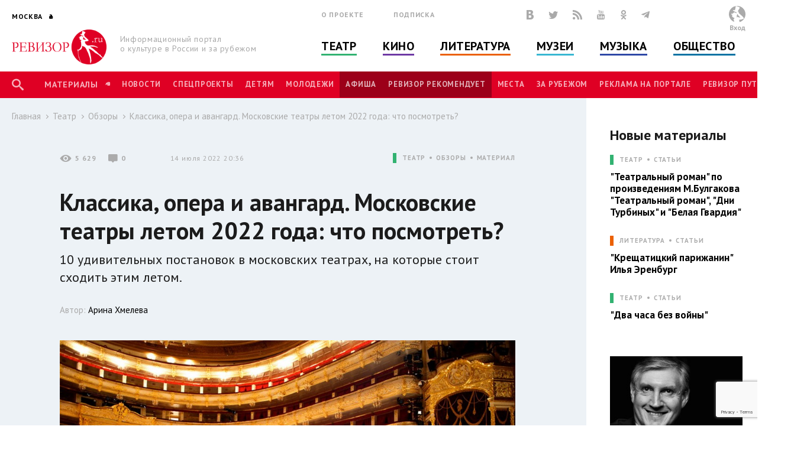

--- FILE ---
content_type: text/html; charset=utf-8
request_url: http://www.rewizor.ru/theatre/views/klassika-opera-i-avangard-moskovskie-teatry-letom-2022-goda-chto-posmotret/
body_size: 168703
content:


<!DOCTYPE html>
<html lang="ru">
<head><meta charset="UTF-8" /><meta name="viewport" content="width=device-width, user-scalable=no, initial-scale=1.0, maximum-scale=1.0, minimum-scale=1.0" /><meta http-equiv="X-UA-Compatible" content="ie=edge" /><link rel="shortcut icon" href="/images/favicon.ico" /><title>
	Классика, опера и авангард. Московские театры летом 2022 года: что посмотреть? - Обзоры - Театр - РЕВИЗОР.РУ
</title>

    

    
    <meta name="title" content="Обзоры - Классика, опера и авангард. Московские театры летом 2022 года: что посмотреть?"/>
    <meta property="og:title" content="Обзоры - Классика, опера и авангард. Московские театры летом 2022 года: что посмотреть?" />
    <meta property="og:site_name" content="РЕВИЗОР.РУ"/>
    <meta property="og:url" content="http://www.rewizor.ru/theatre/views/klassika-opera-i-avangard-moskovskie-teatry-letom-2022-goda-chto-posmotret/"/>
    
    <link rel="image_src" href="http://www.rewizor.ru/files/229531oksz.jpg"/>
    <meta property="og:image" content="http://www.rewizor.ru/files/229531oksz.jpg" />
    
    <meta property="og:description" content="10 удивительных постановок в московских театрах, на которые стоит сходить этим летом." />
    <meta name="description" content="10 удивительных постановок в московских театрах, на которые стоит сходить этим летом." />
    


    <link href="https://fonts.googleapis.com/css?family=PT+Sans:400,700&amp;subset=cyrillic,cyrillic-ext" rel="stylesheet">
    <link rel="stylesheet" href="/redesign-2018/assets/libs/bootstrap-4.0.0/css/bootstrap-reboot.min.css">
    <link rel="stylesheet" href="/redesign-2018/assets/libs/bootstrap-4.0.0/css/bootstrap-grid.min.css">
    <link rel="stylesheet" href="/redesign-2018/assets/libs/bootstrap-4.0.0/css/bootstrap.min.css">
    <link rel="stylesheet" href="/redesign-2018/assets/libs/fancybox-master/dist/jquery.fancybox.min.css">
    <link rel="stylesheet" href="/redesign-2018/assets/libs/selectize.js/dist/css/selectize.css">
    <link rel="stylesheet" href="/redesign-2018/assets/libs/slick-1.8.1/slick/slick.css">
    <link rel="stylesheet" href="/redesign-2018/assets/libs/slick-1.8.1/slick/slick-theme.css">
    <link rel="stylesheet" href="https://maxcdn.bootstrapcdn.com/font-awesome/latest/css/font-awesome.min.css">
    <link rel="stylesheet" href="/redesign-2018/assets/libs/daterangepicker/daterangepicker.css">
    <link rel="stylesheet" href="/redesign-2018/assets/libs/chosen/chosen.css">
    <link rel="stylesheet" href="/redesign-2018/assets/libs/css-stars.css">
    <link rel="stylesheet" href="/redesign-2018/assets/css/fonts.css">
    <link rel="stylesheet" href="/redesign-2018/assets/css/base.css?update=30">
	<link rel="stylesheet" href="/redesign-2018/assets/css/styles.css?update=30">
    
    <link rel="apple-touch-icon" sizes="180x180" href="/favicons/apple-touch-icon.png">
    <link rel="icon" type="image/png" sizes="32x32" href="/favicons/favicon-32x32.png">
    <link rel="icon" type="image/png" sizes="16x16" href="/favicons/favicon-16x16.png">
    <link rel="manifest" href="/favicons/site.webmanifest">
    <link rel="mask-icon" href="/favicons/safari-pinned-tab.svg" color="#df0024">
    <meta name="msapplication-TileColor" content="#ffffff">
    <meta name="msapplication-TileImage" content="/favicons/mstile-144x144.png">
    <meta name="theme-color" content="#ffffff">

    <script
        src="https://code.jquery.com/jquery-3.3.1.min.js"
        integrity="sha256-FgpCb/KJQlLNfOu91ta32o/NMZxltwRo8QtmkMRdAu8="
        crossorigin="anonymous"></script>
    
    


</head>
<body>

    <script>

        (function(i,s,o,g,r,a,m){i['GoogleAnalyticsObject']=r;i[r]=i[r]||function(){
                (i[r].q=i[r].q||[]).push(arguments)},i[r].l=1*new Date();a=s.createElement(o),
                m=s.getElementsByTagName(o)[0];a.async=1;a.src=g;m.parentNode.insertBefore(a,m)
        })(window,document,'script','//www.google-analytics.com/analytics.js','ga');

        ga('create', 'UA-12495600-8', 'auto');
        ga('send', 'pageview');

    </script>
    <!-- Yandex.Metrika counter -->
    <script type="text/javascript">
        (function (d, w, c) {
            (w[c] = w[c] || []).push(function() {
                try {
                    w.yaCounter34585510 = new Ya.Metrika({
                        id:34585510,
                        clickmap:true,
                        trackLinks:true,
                        accurateTrackBounce:true,
                        webvisor:true
                    });
                } catch(e) { }
            });

            var n = d.getElementsByTagName("script")[0],
                s = d.createElement("script"),
                f = function () { n.parentNode.insertBefore(s, n); };
            s.type = "text/javascript";
            s.async = true;
            s.src = "https://mc.yandex.ru/metrika/watch.js";

            if (w.opera == "[object Opera]") {
                d.addEventListener("DOMContentLoaded", f, false);
            } else { f(); }
        })(document, window, "yandex_metrika_callbacks");
    </script>
    <noscript><div><img src="https://mc.yandex.ru/watch/34585510" style="position:absolute; left:-9999px;" alt="" /></div></noscript>
    <!-- /Yandex.Metrika counter -->


    <div class="overlay"></div>
    <div class="overlay-news"></div>

<svg class="svg-library" >
    <symbol id="border" viewBox="0 0 28 28">
        <circle cx="14" cy="14" r="12"></circle>
    </symbol>
    <symbol id="large-dot" viewBox="0 0 28 28">
        <circle cx="14" cy="14" r="7"></circle>
    </symbol>
    <symbol id="small-dot" viewBox="0 0 28 28">
        <circle cx="14" cy="14" r="4"></circle>
    </symbol>
</svg>


    
    <div data-id="node193623" class="counterView"></div>
    

<script type="text/javascript">
    var JsSeparator = '|';
</script>
<script type="text/javascript" src="/redesign-2018/assets/libs/jquery.barrating.min.js"></script>
<script type="text/javascript" src="/redesign-2018/js/public.js?update=30"></script>

<form method="post" action="/theatre/views/klassika-opera-i-avangard-moskovskie-teatry-letom-2022-goda-chto-posmotret/" id="MainForm">
<div class="aspNetHidden">
<input type="hidden" name="__EVENTTARGET" id="__EVENTTARGET" value="" />
<input type="hidden" name="__EVENTARGUMENT" id="__EVENTARGUMENT" value="" />
<input type="hidden" name="__VIEWSTATE" id="__VIEWSTATE" value="lFTFtm6mNUUjHNmnMLJXfWkoRFrRzeyXxQlq2PpBPjz6lri/wKE2WczQqiXraoJpFycUUjCu7B/Qpm3TSP7fglHni63aNtp/Vk4j4t9Ed6kkV/hQK21VgYM1N7Gz/JeNIZl2ianeNXtFNc/c3Ztn21rxLmUts1yV48oqwlONeI3U29oAJb39zxAxEFm8uIqoIXCotVaLDcQOj9fuRMIrhvq+iuGE+E4J386ZTdNXopUCYdmDDMKXlNCiBPmssMNo/fuZ7aNQVgbNRAcncQZktn1GRX79i2Q+q8hEovLTcsR0LiMs7HAPa6krnPq9rIIw7m97Yw2GBZL3EL2BTCyZ2tYITbx7WC9mWkJ922VC3eH21yG5flb0aHPjVn3+BLPVqtx6SbyX4qP3LhqhkUZAx/GuVc/qPL2l/+BX5x/kwXOAkmSZF88QD7ZBzIZ1yvjGoTVd+P+AP6ruo8a6ghYC6sgo6qNANocTBbZg4ataaRoSh34XFet4QfapFw4UDfHw+TIaksMOoFYERUwjC+jzr/2lntVb8JfX0pT4HSCIdj+VeWmPRKTVOOB+Ioq4IHKrFb4OvlrHVC0nmgg79Rs/w/puuHOPjkKPUem4ubx+aYTX+MjfRsfuIEF/4lvNzIbn0Sb4GayHkRiFWOqGHmGqTMBP21HM57dpPabXjJI/WTXPwyKUFr65SQnkLXzfdlXcN1iPaquDNMYEYM9XnNDmFrsT48VhQdnoS+YheVisE0eyQF9roBfbwCMkcYHBY9ejhM/G/+nrDxHHlt8Zr0JkIz8ZE0ptlv2CaqEGulu/FyhwkX0Sz2oqL4JZ2O8qUY9/QuRWyNlnJMu9mCSvDqN65F9C41ngZZh7lA8tgbWREXsIfaWD9ycSbIbZ44c75GoSsXXYxcvNLjLJEuBTUF4G0EWvqlK+ry5EZNHovyfGKitFWfwbafqFm/O/qkHy40yf9PA9IQD3FNgoQviTkr0E9SAGer3ofLMuvgiMYXIMi/jiw20TOhqF1bR1uWf+St1CA5Nl+dgY/rIyHwgH0GTjYGNCTqE73Lfht8keMVdF5wWLGrMuxEJfKDNsMa+QGNpRDYucGKE2hCRJp5xw3k3zsa7im1UElNdUKKp0cZmo+E1ClcmixnjPGrSExa09ODjuzzKjXP+CYq5pfV9PWdImeF14qMfINX8en3qZQWMDE/oAeZ1skaS8EIteVHO1sdmjbSn8VyrCwu3R4MUgCdVsM8GEEPjIjhwde8VroHgwscr6EBoqheTwHu9auag1hrD8saSyNfNQv0KZUnOosyS87cm6e2dADmCWvY3NnPMUI61/t9oBVTxpQlGLVFtstGzT78ZEvLcv7bs/VaYMDQYdZpjY2KrrmrKIRcWxO1y3XkpVVuLqGy0LJq1t0Kp8Ty9M9+rhk8PrTlHA3XLhzITbGZj3oIRKDfj0pAoGt4J0Il3WJjgdPj9hThe1uZTiJFRbcZApTboXLIS50PZ19F0PW/ItJEyxh96w9CBGi/yme2y3XAMCKmIfCCMISWj3pxVOgNUxnFHBfWUURg5gq2ZsCVmR2gJqD5zPA81Qriub5ZzLCYpkgkbEx1lRln7jolG9+om3O7WzrWdHekZzX7yquZuHMYMpJ4FORmG8kcLFFKSPdWhN4q5N5dE3lw6p4FRMciRt1lfDrPkH0RGJaNzOTIwGg7K7zFaDgZ/4dC58wSvokD3Nq2Q3Zz+HD8AP4iCyfySxMIZ+rMMWtz3KAgS6dg71+qqB1ecXlV1Ave0B2hA=" />
</div>

<script type="text/javascript">
//<![CDATA[
var theForm = document.forms['MainForm'];
if (!theForm) {
    theForm = document.MainForm;
}
function __doPostBack(eventTarget, eventArgument) {
    if (!theForm.onsubmit || (theForm.onsubmit() != false)) {
        theForm.__EVENTTARGET.value = eventTarget;
        theForm.__EVENTARGUMENT.value = eventArgument;
        theForm.submit();
    }
}
//]]>
</script>


<script src="/WebResource.axd?d=pynGkmcFUV13He1Qd6_TZAONgjFRt8JGprZXm1WQylLS6zGekn0jSsMh0ROpiBo-qmHjKAuF38mBWiAuzI7RaA2&amp;t=637814768020000000" type="text/javascript"></script>


<script src="/ScriptResource.axd?d=YwIWjFFwLwkCveI-hW2HRfCx64UJkvlhOcrBNPsfSeyBkWojT0cyC5AMxgYtbVt6sZsffxj4g0PSpo6kVxJDikon7DV0dcftCrPuF7bT5xmDO5ZDb-5W0Tp6LcGt74LD8U93SuYfa-T8iBU44B1d5dpM1lgLwm09lpSZ8UzwbCw1&amp;t=49337fe8" type="text/javascript"></script>
<script src="/ScriptResource.axd?d=scFuUBr0cSVF2UA-9ycrEoycCngXDTVgS0d4zRLTV2ZOnDmOiLSHeEVrkkI8MF2RXz4kdfMC3V15bc4OM_RXN5HCIRpH1ZjC_-kwWfh0w0wDgIXeTGaiq1QPDTQnv-HElCjnpsdRdzF1HU0c-3oQS9fCI283ZHzNEyv813iMtow1&amp;t=49337fe8" type="text/javascript"></script>
<div class="aspNetHidden">

	<input type="hidden" name="__VIEWSTATEGENERATOR" id="__VIEWSTATEGENERATOR" value="EFB1EE3D" />
	<input type="hidden" name="__EVENTVALIDATION" id="__EVENTVALIDATION" value="Je0wH5gle7VZTsiht0z9s1ZVpj5FDhQ8q0dnUgjBgH+BzUQLZEaMGDyYdYoyjCC7LfbZlGLQmUV+rbAUpbxxsosn1VSF6TEq7zZzVMLGEVnCceYr4HAZK4PWOF+w0jGbGm7nkixzP+5l9OWBmuUnsCJvPYb6sn/WxsNOppZ8FpxWSZlDnjHI0Fgp46MTre63RX1sPmgdcYDHOCZMvQbV1U+eNnZM1ZpdnUhQ7h67vulCh3lazOYFy17RcKZGbpm/jWZcIKHqq/QW74VeUh4ZomFAIbcOsyZPy3jZ80hnN4HhTPMP78QzO3Z4L+HNzYEbnvEI1lH8G4rDwjwDURB/pKj2moabD5ITtkelC6KjBTPuET30VVgwnJ9Z9ojo9ic2VLqxF/JIOP8Q/UQoa5TGOUhkcCUq5DfVLJ6i0QTTHQZL/8XM1s9rGOhEvWBR6HerTn08+7EHsZk6KjbhFeKrP19CH0xs/InWBGbBv1urU/G1rsElRAVl9beLQ19BjL7/yVsOuoncsv/Z36IQZttMq3yLm5wpioxAknpolZnTEXpORwARXAJ0yo9c7dcMll5WmPOm4cmvRneNSzqWBDZv8z2QBe8DSf4DUaeNjYIm0fZo8bUZHbXucrEIXDBUfA5KWN9Bf64AvgnhDnB8hp05LsxePbcmBQYTagrF1f2+/30JcmwtUXOkmNaz1D9XAjaRnT4+vJcJWDxGyl8w5YJmZX6MHPun+Mk6QEElsMUp+OrxFYQ2TgRs8Yq6B8mYZnyYtc2oJ266WtdvUQM5V3Z78A==" />
</div>
    <script type="text/javascript">
//<![CDATA[
Sys.WebForms.PageRequestManager._initialize('ctl00$ctl00$ctl00$Content$ScriptManager', 'MainForm', ['tctl00$ctl00$ctl00$Content$Content$ctl01$ctl00','Content_Content_ctl01_ctl00','tctl00$ctl00$ctl00$Content$Content$Comments$ctl00','Content_Content_Comments_ctl00','tctl00$ctl00$ctl00$Content$Content$Content$FirstCategoryNode$ctl03$ctl00','Content_Content_Content_FirstCategoryNode_ctl03_ctl00','tctl00$ctl00$ctl00$Content$Content$Content$FirstSectionNode$ctl03$ctl00','Content_Content_Content_FirstSectionNode_ctl03_ctl00','tctl00$ctl00$ctl00$Content$ctl00','Content_ctl00','tctl00$ctl00$ctl00$Content$Content$Content$CategoryNodeList$ctl00$ctl00$ctl01$ctl00','Content_Content_Content_CategoryNodeList_ctl00_0_ctl01_0_ctl00_0','tctl00$ctl00$ctl00$Content$Content$Content$CategoryNodeList$ctl01$ctl00$ctl01$ctl00','Content_Content_Content_CategoryNodeList_ctl00_1_ctl01_1_ctl00_1','tctl00$ctl00$ctl00$Content$Content$Content$CategoryNodeList$ctl02$ctl00$ctl01$ctl00','Content_Content_Content_CategoryNodeList_ctl00_2_ctl01_2_ctl00_2','tctl00$ctl00$ctl00$Content$Content$Content$CategoryNodeList$ctl03$ctl00$ctl01$ctl00','Content_Content_Content_CategoryNodeList_ctl00_3_ctl01_3_ctl00_3','tctl00$ctl00$ctl00$Content$Content$Content$CategoryNodeList$ctl04$ctl00$ctl01$ctl00','Content_Content_Content_CategoryNodeList_ctl00_4_ctl01_4_ctl00_4','tctl00$ctl00$ctl00$Content$Content$Content$CategoryNodeList$ctl05$ctl00$ctl01$ctl00','Content_Content_Content_CategoryNodeList_ctl00_5_ctl01_5_ctl00_5','tctl00$ctl00$ctl00$Content$Content$Content$SectionNodeList$ctl00$ctl00$ctl01$ctl00','Content_Content_Content_SectionNodeList_ctl00_0_ctl01_0_ctl00_0','tctl00$ctl00$ctl00$Content$Content$Content$SectionNodeList$ctl01$ctl00$ctl01$ctl00','Content_Content_Content_SectionNodeList_ctl00_1_ctl01_1_ctl00_1','tctl00$ctl00$ctl00$Content$Content$Content$SectionNodeList$ctl02$ctl00$ctl01$ctl00','Content_Content_Content_SectionNodeList_ctl00_2_ctl01_2_ctl00_2','tctl00$ctl00$ctl00$Content$Content$Content$SectionNodeList$ctl03$ctl00$ctl01$ctl00','Content_Content_Content_SectionNodeList_ctl00_3_ctl01_3_ctl00_3','tctl00$ctl00$ctl00$Content$Content$Content$SectionNodeList$ctl04$ctl00$ctl01$ctl00','Content_Content_Content_SectionNodeList_ctl00_4_ctl01_4_ctl00_4','tctl00$ctl00$ctl00$Content$Content$Content$SectionNodeList$ctl05$ctl00$ctl01$ctl00','Content_Content_Content_SectionNodeList_ctl00_5_ctl01_5_ctl00_5','tctl00$ctl00$ctl00$Content$LastReviews$ctl00$ctl00$ctl00$ctl00','Content_LastReviews_ctl00_0_ctl00_0_ctl00_0','tctl00$ctl00$ctl00$Content$LastReviews$ctl01$ctl00$ctl00$ctl00','Content_LastReviews_ctl00_1_ctl00_1_ctl00_1','tctl00$ctl00$ctl00$Content$LastReviews$ctl02$ctl00$ctl00$ctl00','Content_LastReviews_ctl00_2_ctl00_2_ctl00_2','tctl00$ctl00$ctl00$Content$LastReviews$ctl03$ctl00$ctl00$ctl00','Content_LastReviews_ctl00_3_ctl00_3_ctl00_3'], ['ctl00$ctl00$ctl00$Content$Content$ctl01$LikeButton','Content_Content_ctl01_LikeButton','ctl00$ctl00$ctl00$Content$Content$Comments$SendButton','Content_Content_Comments_SendButton','ctl00$ctl00$ctl00$Content$Content$Content$FirstCategoryNode$ctl03$LikeButton','Content_Content_Content_FirstCategoryNode_ctl03_LikeButton','ctl00$ctl00$ctl00$Content$Content$Content$FirstSectionNode$ctl03$LikeButton','Content_Content_Content_FirstSectionNode_ctl03_LikeButton','ctl00$ctl00$ctl00$Content$SetRegionButton','Content_SetRegionButton','ctl00$ctl00$ctl00$Content$RegistrationButton','Content_RegistrationButton','ctl00$ctl00$ctl00$Content$SubscribeButton','Content_SubscribeButton','ctl00$ctl00$ctl00$Content$SearchButton','Content_SearchButton','ctl00$ctl00$ctl00$Content$LoginButton','Content_LoginButton','ctl00$ctl00$ctl00$Content$Content$Content$CategoryNodeList$ctl00$ctl00$ctl01$LikeButton','Content_Content_Content_CategoryNodeList_ctl00_0_ctl01_0_LikeButton_0','ctl00$ctl00$ctl00$Content$Content$Content$CategoryNodeList$ctl01$ctl00$ctl01$LikeButton','Content_Content_Content_CategoryNodeList_ctl00_1_ctl01_1_LikeButton_1','ctl00$ctl00$ctl00$Content$Content$Content$CategoryNodeList$ctl02$ctl00$ctl01$LikeButton','Content_Content_Content_CategoryNodeList_ctl00_2_ctl01_2_LikeButton_2','ctl00$ctl00$ctl00$Content$Content$Content$CategoryNodeList$ctl03$ctl00$ctl01$LikeButton','Content_Content_Content_CategoryNodeList_ctl00_3_ctl01_3_LikeButton_3','ctl00$ctl00$ctl00$Content$Content$Content$CategoryNodeList$ctl04$ctl00$ctl01$LikeButton','Content_Content_Content_CategoryNodeList_ctl00_4_ctl01_4_LikeButton_4','ctl00$ctl00$ctl00$Content$Content$Content$CategoryNodeList$ctl05$ctl00$ctl01$LikeButton','Content_Content_Content_CategoryNodeList_ctl00_5_ctl01_5_LikeButton_5','ctl00$ctl00$ctl00$Content$Content$Content$SectionNodeList$ctl00$ctl00$ctl01$LikeButton','Content_Content_Content_SectionNodeList_ctl00_0_ctl01_0_LikeButton_0','ctl00$ctl00$ctl00$Content$Content$Content$SectionNodeList$ctl01$ctl00$ctl01$LikeButton','Content_Content_Content_SectionNodeList_ctl00_1_ctl01_1_LikeButton_1','ctl00$ctl00$ctl00$Content$Content$Content$SectionNodeList$ctl02$ctl00$ctl01$LikeButton','Content_Content_Content_SectionNodeList_ctl00_2_ctl01_2_LikeButton_2','ctl00$ctl00$ctl00$Content$Content$Content$SectionNodeList$ctl03$ctl00$ctl01$LikeButton','Content_Content_Content_SectionNodeList_ctl00_3_ctl01_3_LikeButton_3','ctl00$ctl00$ctl00$Content$Content$Content$SectionNodeList$ctl04$ctl00$ctl01$LikeButton','Content_Content_Content_SectionNodeList_ctl00_4_ctl01_4_LikeButton_4','ctl00$ctl00$ctl00$Content$Content$Content$SectionNodeList$ctl05$ctl00$ctl01$LikeButton','Content_Content_Content_SectionNodeList_ctl00_5_ctl01_5_LikeButton_5','ctl00$ctl00$ctl00$Content$LastReviews$ctl00$ctl00$ctl00$LikeButton','Content_LastReviews_ctl00_0_ctl00_0_LikeButton_0','ctl00$ctl00$ctl00$Content$LastReviews$ctl01$ctl00$ctl00$LikeButton','Content_LastReviews_ctl00_1_ctl00_1_LikeButton_1','ctl00$ctl00$ctl00$Content$LastReviews$ctl02$ctl00$ctl00$LikeButton','Content_LastReviews_ctl00_2_ctl00_2_LikeButton_2','ctl00$ctl00$ctl00$Content$LastReviews$ctl03$ctl00$ctl00$LikeButton','Content_LastReviews_ctl00_3_ctl00_3_LikeButton_3'], [], 90, 'ctl00$ctl00$ctl00');
//]]>
</script>


    <header class="header">
        <div class="header-main">
            <div class="container">
                <div class="header-left">
					<div class="header-cities dropdown">
						<a class="dropdown-toggle city_list" data-toggle="dropdown" data-display="static" href="javascript:void(0)"><span class="header-city main-title--city">Москва</span></a>
						<div class="filter_city-list big_list cities_list dropdown-menu">
                            <div class="city-wrap">
                                <ul class="city-inner">
                                    <li data-button="#Content_SetRegionButton" data-mode="#Content_RegionId" data-value="4001">
                                        <a href="javascript:void(0)">Москва</a>
                                    </li>
                                    <li data-button="#Content_SetRegionButton" data-mode="#Content_RegionId" data-value="4002">
                                        <a href="javascript:void(0)">Санкт-Петербург</a>
                                    </li>
                                </ul>
                            </div>
							<div class="city-wrap">
                                <ul class="city-inner">
                                        <li class="city-item mt-3" data-city-letter="А" 
                                            data-button="#Content_SetRegionButton" data-mode="#Content_RegionId" data-value="4003">
                                            <a href="javascript:void(0)">Абакан</a>
                                        </li>
                                    
                                        <li class="city-item" 
                                            data-button="#Content_SetRegionButton" data-mode="#Content_RegionId" data-value="4008">
                                            <a href="javascript:void(0)">Архангельск</a>
                                        </li>
                                    
                                        <li class="city-item mt-3" data-city-letter="Б" 
                                            data-button="#Content_SetRegionButton" data-mode="#Content_RegionId" data-value="4012">
                                            <a href="javascript:void(0)">Барнаул</a>
                                        </li>
                                    
                                        <li class="city-item" 
                                            data-button="#Content_SetRegionButton" data-mode="#Content_RegionId" data-value="4014">
                                            <a href="javascript:void(0)">Белгород</a>
                                        </li>
                                    
                                        <li class="city-item" 
                                            data-button="#Content_SetRegionButton" data-mode="#Content_RegionId" data-value="4020">
                                            <a href="javascript:void(0)">Брянск</a>
                                        </li>
                                    
                                        <li class="city-item mt-3" data-city-letter="В" 
                                            data-button="#Content_SetRegionButton" data-mode="#Content_RegionId" data-value="4026">
                                            <a href="javascript:void(0)">Владивосток</a>
                                        </li>
                                    
                                        <li class="city-item" 
                                            data-button="#Content_SetRegionButton" data-mode="#Content_RegionId" data-value="4027">
                                            <a href="javascript:void(0)">Владимир</a>
                                        </li>
                                    
                                        <li class="city-item" 
                                            data-button="#Content_SetRegionButton" data-mode="#Content_RegionId" data-value="4028">
                                            <a href="javascript:void(0)">Волгоград</a>
                                        </li>
                                    
                                        <li class="city-item" 
                                            data-button="#Content_SetRegionButton" data-mode="#Content_RegionId" data-value="4031">
                                            <a href="javascript:void(0)">Воронеж</a>
                                        </li>
                                    
                                        <li class="city-item mt-3" data-city-letter="Е" 
                                            data-button="#Content_SetRegionButton" data-mode="#Content_RegionId" data-value="4043">
                                            <a href="javascript:void(0)">Екатеринбург</a>
                                        </li>
                                    
                                        <li class="city-item mt-3" data-city-letter="И" 
                                            data-button="#Content_SetRegionButton" data-mode="#Content_RegionId" data-value="4049">
                                            <a href="javascript:void(0)">Иваново</a>
                                        </li>
                                    
                                        <li class="city-item" 
                                            data-button="#Content_SetRegionButton" data-mode="#Content_RegionId" data-value="4051">
                                            <a href="javascript:void(0)">Ижевск</a>
                                        </li>
                                    
                                        <li class="city-item mt-3" data-city-letter="К" 
                                            data-button="#Content_SetRegionButton" data-mode="#Content_RegionId" data-value="4056">
                                            <a href="javascript:void(0)">Казань</a>
                                        </li>
                                    
                                        <li class="city-item" 
                                            data-button="#Content_SetRegionButton" data-mode="#Content_RegionId" data-value="4057">
                                            <a href="javascript:void(0)">Калининград</a>
                                        </li>
                                    
                                        <li class="city-item" 
                                            data-button="#Content_SetRegionButton" data-mode="#Content_RegionId" data-value="4058">
                                            <a href="javascript:void(0)">Калуга</a>
                                        </li>
                                    
                                        <li class="city-item" 
                                            data-button="#Content_SetRegionButton" data-mode="#Content_RegionId" data-value="4072">
                                            <a href="javascript:void(0)">Кострома</a>
                                        </li>
                                    
                                        <li class="city-item" 
                                            data-button="#Content_SetRegionButton" data-mode="#Content_RegionId" data-value="4074">
                                            <a href="javascript:void(0)">Краснодар</a>
                                        </li>
                                    
                                        <li class="city-item" 
                                            data-button="#Content_SetRegionButton" data-mode="#Content_RegionId" data-value="4076">
                                            <a href="javascript:void(0)">Красноярск</a>
                                        </li>
                                    
                                        <li class="city-item" 
                                            data-button="#Content_SetRegionButton" data-mode="#Content_RegionId" data-value="4080">
                                            <a href="javascript:void(0)">Курск</a>
                                        </li>
                                    
                                        <li class="city-item mt-3" data-city-letter="Л" 
                                            data-button="#Content_SetRegionButton" data-mode="#Content_RegionId" data-value="4083">
                                            <a href="javascript:void(0)">Липецк</a>
                                        </li>
                                    
                                        <li class="city-item mt-3" data-city-letter="Н" 
                                            data-button="#Content_SetRegionButton" data-mode="#Content_RegionId" data-value="4101">
                                            <a href="javascript:void(0)">Нижний Новгород</a>
                                        </li>
                                    
                                        <li class="city-item" 
                                            data-button="#Content_SetRegionButton" data-mode="#Content_RegionId" data-value="4105">
                                            <a href="javascript:void(0)">Новороссийск</a>
                                        </li>
                                    
                                        <li class="city-item" 
                                            data-button="#Content_SetRegionButton" data-mode="#Content_RegionId" data-value="4106">
                                            <a href="javascript:void(0)">Новосибирск</a>
                                        </li>
                                    
                                        <li class="city-item mt-3" data-city-letter="О" 
                                            data-button="#Content_SetRegionButton" data-mode="#Content_RegionId" data-value="4111">
                                            <a href="javascript:void(0)">Озерск</a>
                                        </li>
                                    
                                        <li class="city-item" 
                                            data-button="#Content_SetRegionButton" data-mode="#Content_RegionId" data-value="4114">
                                            <a href="javascript:void(0)">Омск</a>
                                        </li>
                                    
                                        <li class="city-item" 
                                            data-button="#Content_SetRegionButton" data-mode="#Content_RegionId" data-value="4115">
                                            <a href="javascript:void(0)">Орел</a>
                                        </li>
                                    
                                        <li class="city-item" 
                                            data-button="#Content_SetRegionButton" data-mode="#Content_RegionId" data-value="4116">
                                            <a href="javascript:void(0)">Оренбург</a>
                                        </li>
                                    
                                        <li class="city-item mt-3" data-city-letter="П" 
                                            data-button="#Content_SetRegionButton" data-mode="#Content_RegionId" data-value="4120">
                                            <a href="javascript:void(0)">Пенза</a>
                                        </li>
                                    
                                        <li class="city-item" 
                                            data-button="#Content_SetRegionButton" data-mode="#Content_RegionId" data-value="4121">
                                            <a href="javascript:void(0)">Пермь</a>
                                        </li>
                                    
                                        <li class="city-item mt-3" data-city-letter="Р" 
                                            data-button="#Content_SetRegionButton" data-mode="#Content_RegionId" data-value="4134">
                                            <a href="javascript:void(0)">Ростов-на-Дону</a>
                                        </li>
                                    
                                        <li class="city-item" 
                                            data-button="#Content_SetRegionButton" data-mode="#Content_RegionId" data-value="4137">
                                            <a href="javascript:void(0)">Рязань</a>
                                        </li>
                                    
                                        <li class="city-item mt-3" data-city-letter="С" 
                                            data-button="#Content_SetRegionButton" data-mode="#Content_RegionId" data-value="4138">
                                            <a href="javascript:void(0)">Самара</a>
                                        </li>
                                    
                                        <li class="city-item" 
                                            data-button="#Content_SetRegionButton" data-mode="#Content_RegionId" data-value="4140">
                                            <a href="javascript:void(0)">Саратов</a>
                                        </li>
                                    
                                        <li class="city-item" 
                                            data-button="#Content_SetRegionButton" data-mode="#Content_RegionId" data-value="4141">
                                            <a href="javascript:void(0)">Севастополь</a>
                                        </li>
                                    
                                        <li class="city-item" 
                                            data-button="#Content_SetRegionButton" data-mode="#Content_RegionId" data-value="4145">
                                            <a href="javascript:void(0)">Симферополь</a>
                                        </li>
                                    
                                        <li class="city-item" 
                                            data-button="#Content_SetRegionButton" data-mode="#Content_RegionId" data-value="4146">
                                            <a href="javascript:void(0)">Смоленск</a>
                                        </li>
                                    
                                        <li class="city-item" 
                                            data-button="#Content_SetRegionButton" data-mode="#Content_RegionId" data-value="4150">
                                            <a href="javascript:void(0)">Сочи</a>
                                        </li>
                                    
                                        <li class="city-item mt-3" data-city-letter="Т" 
                                            data-button="#Content_SetRegionButton" data-mode="#Content_RegionId" data-value="4160">
                                            <a href="javascript:void(0)">Тамбов</a>
                                        </li>
                                    
                                        <li class="city-item" 
                                            data-button="#Content_SetRegionButton" data-mode="#Content_RegionId" data-value="4161">
                                            <a href="javascript:void(0)">Тверь</a>
                                        </li>
                                    
                                        <li class="city-item" 
                                            data-button="#Content_SetRegionButton" data-mode="#Content_RegionId" data-value="4163">
                                            <a href="javascript:void(0)">Тольятти</a>
                                        </li>
                                    
                                        <li class="city-item" 
                                            data-button="#Content_SetRegionButton" data-mode="#Content_RegionId" data-value="4164">
                                            <a href="javascript:void(0)">Томск</a>
                                        </li>
                                    
                                        <li class="city-item" 
                                            data-button="#Content_SetRegionButton" data-mode="#Content_RegionId" data-value="4166">
                                            <a href="javascript:void(0)">Тула</a>
                                        </li>
                                    
                                        <li class="city-item" 
                                            data-button="#Content_SetRegionButton" data-mode="#Content_RegionId" data-value="4167">
                                            <a href="javascript:void(0)">Тюмень</a>
                                        </li>
                                    
                                        <li class="city-item mt-3" data-city-letter="У" 
                                            data-button="#Content_SetRegionButton" data-mode="#Content_RegionId" data-value="4169">
                                            <a href="javascript:void(0)">Улан-Удэ</a>
                                        </li>
                                    
                                        <li class="city-item" 
                                            data-button="#Content_SetRegionButton" data-mode="#Content_RegionId" data-value="4170">
                                            <a href="javascript:void(0)">Ульяновск</a>
                                        </li>
                                    
                                        <li class="city-item" 
                                            data-button="#Content_SetRegionButton" data-mode="#Content_RegionId" data-value="4171">
                                            <a href="javascript:void(0)">Уфа</a>
                                        </li>
                                    
                                        <li class="city-item mt-3" data-city-letter="Х" 
                                            data-button="#Content_SetRegionButton" data-mode="#Content_RegionId" data-value="4173">
                                            <a href="javascript:void(0)">Хабаровск</a>
                                        </li>
                                    
                                        <li class="city-item" 
                                            data-button="#Content_SetRegionButton" data-mode="#Content_RegionId" data-value="4190">
                                            <a href="javascript:void(0)">Ханты-Мансийск</a>
                                        </li>
                                    
                                        <li class="city-item mt-3" data-city-letter="Ч" 
                                            data-button="#Content_SetRegionButton" data-mode="#Content_RegionId" data-value="4176">
                                            <a href="javascript:void(0)">Челябинск</a>
                                        </li>
                                    
                                        <li class="city-item mt-3" data-city-letter="Я" 
                                            data-button="#Content_SetRegionButton" data-mode="#Content_RegionId" data-value="4188">
                                            <a href="javascript:void(0)">Ялта</a>
                                        </li>
                                    
                                        <li class="city-item" 
                                            data-button="#Content_SetRegionButton" data-mode="#Content_RegionId" data-value="4189">
                                            <a href="javascript:void(0)">Ярославль</a>
                                        </li>
                                    </ul>
							</div>
						</div>
					</div>
                    <div class="header-logo">
                        <a href="/" title="РЕВИЗОР.РУ">
							<img src="/redesign-2018/assets/images/logo.png">
						</a>
                        <p class="header-logo__text">Информационный портал о&nbsp;культуре&nbsp;в&nbsp;России&nbsp;и&nbsp;за&nbsp;рубежом</p>
                    </div>
                </div>
                <div class="header-middle">
                    <div class="header-info">
                        <ul class="header-links">
                            <li class="header-links__item"><a href="/about/">О проекте</a></li>
                            <li class="header-links__item"><a href="#subscription">Подписка</a></li>
                        </ul>
                        <div class="header-social">

						    <a href="https://vk.com/rewizor_ru" class="header-social__item" target="_blank" rel="nofollow" title="ВКонтакте"><span class="icon-vkontakte-logo"></span></a>
						    <a href="https://twitter.com/rewizor_ru" class="header-social__item" target="_blank" rel="nofollow" title="Twitter"><span class="icon-twitter"></span></a>
						    <a href="/rss/" class="header-social__item" rel="nofollow" title="RSS"><span class="icon-rss"></span></a>
						    <a href="https://www.youtube.com/channel/UCgL1rLXxggGqNARH58E8SmA" class="header-social__item" rel="nofollow" target="_blank" title="YouTube"><span class="icon-youtube"></span></a>
						    <a href="https://ok.ru/rewizor.portal/statuses/" class="header-social__item"><span class="icon-odnoklassniki"></span></a>

                            <a href="https://t.me/re_wi_zor" class="header-social__item"><span class="icon-telegram"></span></a>
                        </div>
                    </div>
                    <ul class="header-categories"><li class="header-categories__item theatre"><a href="/theatre/">Театр</a></li><li class="header-categories__item cinema"><a href="/cinema/">Кино</a></li><li class="header-categories__item books"><a href="/literature/">Литература</a></li><li class="header-categories__item museum"><a href="/muzeums/">Музеи</a></li><li class="header-categories__item music"><a href="/music/">Музыка</a></li><li class="header-categories__item society"><a href="/society/">Общество</a></li></ul>
                </div>
                <div class="header-right no-user">
                    
					        <div id="authPanel" class="header-user pointer">
                                <div class="header-user__avatar--none">
							        <svg version="1.1" id="Слой_1" x="0px" y="0px" viewBox="0 0 500 500" style="enable-background:new 0 0 500 500;">
								        <style type="text/css">
									        .st0{fill-rule:evenodd;clip-rule:evenodd;fill:#FFFFFF;}
									        .st1{fill-rule:evenodd;clip-rule:evenodd;fill:#BBBDBF;}
									        .st2{fill-rule:evenodd;clip-rule:evenodd;fill:none;}
								        </style>
								        <g>
									        <g>
										        <circle class="st0" cx="250.2" cy="250.2" r="250.2"/>
										        <path class="st1" d="M250.2,0c138.1,0,250.2,112,250.2,250.2c0,112-73.6,206.8-175.1,238.7c-7.9-15.3-13.4-33-13.4-55.2v-10.5
												        c0-4.9,1.3-1.1,3-7.5c59.7,0,100.8-13.9,139.7-34.6c-6-25.8-52.1-73.5-71.9-88.9c-12.5-9.8-30.7-26.2-42-37.6
												        c-11-11.1-35-23.4-39.4-40.2h-4.5v3h-3l-3.4-21.2c3.6,0.5,4.2,1.7,9.4,1.7h4.5c2.9,0,2.7-0.5,4.5-1.5
												        c-1.2-1.7-12.8-13.9-14.7-15.4c-7.9-6-17.7-5.2-22.4-7.8c-3.7-2,11.1-36.7,14-42c4.7-8.6,44.1-73.3,44.1-74.6v-3
												        c0-9.1-43.2-26.4-53.1-31c-15-7-46.1-17-67.1-17c-3.4,0-12,58.1-13.2,65c-3.1,18.6-13.9,44.9-13.9,62.7c-8.4-0.7-17-5.6-25.1-7.9
												        c-7.5-2.1-20.4,0-30.2-1.5c-21.3-3.3,11.9,25.3,15.9,29.3c13.5,13.6,64.3,38.1,89,38.7c-1.9,3.8-7.5,16.4-7.5,21c0,2,2.3,7.5,3,9
												        c-18.7-4.3-17.8-6.9-30-15l1.7-5.9l-4.5,3.2c-3.3-2.3-16.5-7.7-21.2-7.7h-6c-23.3,0-52.1,26-52.6,49.6c-7.3,0-18-2.3-18-9
												        c0-11.3,7.1-12.3,9-19.5c-10.1-1.5-31.4,19.5-31.5,33v4.5c0,11.9,12.7,16.5,24,16.5h6c-2,8.6-7.5,16.3-7.5,27v3l1.7,27l7.9,8.5
												        l0.3-1.5l7.5-7.5c0.6,16.4,8.4,13.6,15.4,21.9c4,4.8,6.2,3.4,13.7,4.3c7.1,0.8,8.4,5.9,10.6,5.9c6.2,0,12.9-10.1,18-13.5
												        l-17.6,37l1.4,1.3l17.5-5.9c-4.4,7.6-23.1,17.2-35.8,17.2c4.7,20.1,18.2,49.3,19.6,70.6l1.1,16.2C65.6,446.3,0,355.8,0,250.2
												        C0,112,112,0,250.2,0 M248.8,248.9v6c0,24.2-11.6,32.6-16.7,50.6l10.6-2.6c-0.8,9.2-6,14.6-6,24v10.5c0,5.5,1.8,5.3,3.7,11.4
												        l23.3-18.9c33.7,17.8,39,23.4,85.6,19.5c-3.1-4.7-35.3-33.1-43.2-41c-14.4-14.4-29.7-27.7-39.2-45.8l5-6l-26.3-16.9
												        C247.3,242.8,248.8,244.3,248.8,248.9z"/>
									        </g>
									        <circle class="st2" cx="250.2" cy="250.2" r="250.2"/>
								        </g>
							        </svg>
						        </div>
					        </div>
					        <a href="javascript:void(0)" class="header-logout" onclick="$('#authPanel').click()">Вход</a>
                        
                </div>
            </div>
        </div>
		<div class="menu-dropdown">
			<div class="dropdown-inner">
				<div class="menu__head">
                    
                        <div class="no-user" onclick="showSuccess();return false;" >
						<a href="#" class="header-user">
							<div class="header-user__avatar--none">
								<svg version="1.1" id="Слой_2" x="0px" y="0px" viewBox="0 0 500 500" style="enable-background:new 0 0 500 500;">
									<style type="text/css">
										.st0{fill-rule:evenodd;clip-rule:evenodd;fill:#FFFFFF;}
										.st1{fill-rule:evenodd;clip-rule:evenodd;fill:#BBBDBF;}
										.st2{fill-rule:evenodd;clip-rule:evenodd;fill:none;}
									</style>
									<g>
										<g>
											<circle class="st0" cx="250.2" cy="250.2" r="250.2"/>
											<path class="st1" d="M250.2,0c138.1,0,250.2,112,250.2,250.2c0,112-73.6,206.8-175.1,238.7c-7.9-15.3-13.4-33-13.4-55.2v-10.5
												c0-4.9,1.3-1.1,3-7.5c59.7,0,100.8-13.9,139.7-34.6c-6-25.8-52.1-73.5-71.9-88.9c-12.5-9.8-30.7-26.2-42-37.6
												c-11-11.1-35-23.4-39.4-40.2h-4.5v3h-3l-3.4-21.2c3.6,0.5,4.2,1.7,9.4,1.7h4.5c2.9,0,2.7-0.5,4.5-1.5
												c-1.2-1.7-12.8-13.9-14.7-15.4c-7.9-6-17.7-5.2-22.4-7.8c-3.7-2,11.1-36.7,14-42c4.7-8.6,44.1-73.3,44.1-74.6v-3
												c0-9.1-43.2-26.4-53.1-31c-15-7-46.1-17-67.1-17c-3.4,0-12,58.1-13.2,65c-3.1,18.6-13.9,44.9-13.9,62.7c-8.4-0.7-17-5.6-25.1-7.9
												c-7.5-2.1-20.4,0-30.2-1.5c-21.3-3.3,11.9,25.3,15.9,29.3c13.5,13.6,64.3,38.1,89,38.7c-1.9,3.8-7.5,16.4-7.5,21c0,2,2.3,7.5,3,9
												c-18.7-4.3-17.8-6.9-30-15l1.7-5.9l-4.5,3.2c-3.3-2.3-16.5-7.7-21.2-7.7h-6c-23.3,0-52.1,26-52.6,49.6c-7.3,0-18-2.3-18-9
												c0-11.3,7.1-12.3,9-19.5c-10.1-1.5-31.4,19.5-31.5,33v4.5c0,11.9,12.7,16.5,24,16.5h6c-2,8.6-7.5,16.3-7.5,27v3l1.7,27l7.9,8.5
												l0.3-1.5l7.5-7.5c0.6,16.4,8.4,13.6,15.4,21.9c4,4.8,6.2,3.4,13.7,4.3c7.1,0.8,8.4,5.9,10.6,5.9c6.2,0,12.9-10.1,18-13.5
												l-17.6,37l1.4,1.3l17.5-5.9c-4.4,7.6-23.1,17.2-35.8,17.2c4.7,20.1,18.2,49.3,19.6,70.6l1.1,16.2C65.6,446.3,0,355.8,0,250.2
												C0,112,112,0,250.2,0 M248.8,248.9v6c0,24.2-11.6,32.6-16.7,50.6l10.6-2.6c-0.8,9.2-6,14.6-6,24v10.5c0,5.5,1.8,5.3,3.7,11.4
												l23.3-18.9c33.7,17.8,39,23.4,85.6,19.5c-3.1-4.7-35.3-33.1-43.2-41c-14.4-14.4-29.7-27.7-39.2-45.8l5-6l-26.3-16.9
												C247.3,242.8,248.8,244.3,248.8,248.9z"/>
										</g>
										<circle class="st2" cx="250.2" cy="250.2" r="250.2"/>
									</g>
								</svg>
							</div>
						</a>
                        <a href="/login/">Вход</a>
					</div>
                    
					<span class="icon-close-menu"></span>
				</div>
				<div class="menu__wrap">
					<div class="header-cities dropdown">
						<a class="dropdown-toggle city_list" data-toggle="dropdown" data-display="static" href="javascript:void(0)"><span class="header-city">Москва</span></a>
						<div class="filter_city-list big_list cities_list dropdown-menu">
                            <div class="city-wrap">
                                <ul class="city-inner">
                                    <li data-button="#Content_SetRegionButton" data-mode="#Content_RegionId" data-value="4001">
                                        <a href="javascript:void(0)">Москва</a>
                                    </li>
                                    <li data-button="#Content_SetRegionButton" data-mode="#Content_RegionId" data-value="4002">
                                        <a href="javascript:void(0)">Санкт-Петербург</a>
                                    </li>
                                </ul>
                            </div>
							<div class="city-wrap">
                                <ul class="city-inner">
                                        <li class="city-item mt-3" data-city-letter="А" 
                                            data-button="#Content_SetRegionButton" data-mode="#Content_RegionId" data-value="4003">
                                            <a href="javascript:void(0)">АБАКАН</a>
                                        </li>        
                                    
                                        <li class="city-item" 
                                            data-button="#Content_SetRegionButton" data-mode="#Content_RegionId" data-value="4008">
                                            <a href="javascript:void(0)">АРХАНГЕЛЬСК</a>
                                        </li>        
                                    
                                        <li class="city-item mt-3" data-city-letter="Б" 
                                            data-button="#Content_SetRegionButton" data-mode="#Content_RegionId" data-value="4012">
                                            <a href="javascript:void(0)">БАРНАУЛ</a>
                                        </li>        
                                    
                                        <li class="city-item" 
                                            data-button="#Content_SetRegionButton" data-mode="#Content_RegionId" data-value="4014">
                                            <a href="javascript:void(0)">БЕЛГОРОД</a>
                                        </li>        
                                    
                                        <li class="city-item" 
                                            data-button="#Content_SetRegionButton" data-mode="#Content_RegionId" data-value="4020">
                                            <a href="javascript:void(0)">БРЯНСК</a>
                                        </li>        
                                    
                                        <li class="city-item mt-3" data-city-letter="В" 
                                            data-button="#Content_SetRegionButton" data-mode="#Content_RegionId" data-value="4026">
                                            <a href="javascript:void(0)">ВЛАДИВОСТОК</a>
                                        </li>        
                                    
                                        <li class="city-item" 
                                            data-button="#Content_SetRegionButton" data-mode="#Content_RegionId" data-value="4027">
                                            <a href="javascript:void(0)">ВЛАДИМИР</a>
                                        </li>        
                                    
                                        <li class="city-item" 
                                            data-button="#Content_SetRegionButton" data-mode="#Content_RegionId" data-value="4028">
                                            <a href="javascript:void(0)">ВОЛГОГРАД</a>
                                        </li>        
                                    
                                        <li class="city-item" 
                                            data-button="#Content_SetRegionButton" data-mode="#Content_RegionId" data-value="4031">
                                            <a href="javascript:void(0)">ВОРОНЕЖ</a>
                                        </li>        
                                    
                                        <li class="city-item mt-3" data-city-letter="Е" 
                                            data-button="#Content_SetRegionButton" data-mode="#Content_RegionId" data-value="4043">
                                            <a href="javascript:void(0)">ЕКАТЕРИНБУРГ</a>
                                        </li>        
                                    
                                        <li class="city-item mt-3" data-city-letter="И" 
                                            data-button="#Content_SetRegionButton" data-mode="#Content_RegionId" data-value="4049">
                                            <a href="javascript:void(0)">ИВАНОВО</a>
                                        </li>        
                                    
                                        <li class="city-item" 
                                            data-button="#Content_SetRegionButton" data-mode="#Content_RegionId" data-value="4051">
                                            <a href="javascript:void(0)">ИЖЕВСК</a>
                                        </li>        
                                    
                                        <li class="city-item mt-3" data-city-letter="К" 
                                            data-button="#Content_SetRegionButton" data-mode="#Content_RegionId" data-value="4056">
                                            <a href="javascript:void(0)">КАЗАНЬ</a>
                                        </li>        
                                    
                                        <li class="city-item" 
                                            data-button="#Content_SetRegionButton" data-mode="#Content_RegionId" data-value="4057">
                                            <a href="javascript:void(0)">КАЛИНИНГРАД</a>
                                        </li>        
                                    
                                        <li class="city-item" 
                                            data-button="#Content_SetRegionButton" data-mode="#Content_RegionId" data-value="4058">
                                            <a href="javascript:void(0)">КАЛУГА</a>
                                        </li>        
                                    
                                        <li class="city-item" 
                                            data-button="#Content_SetRegionButton" data-mode="#Content_RegionId" data-value="4072">
                                            <a href="javascript:void(0)">КОСТРОМА</a>
                                        </li>        
                                    
                                        <li class="city-item" 
                                            data-button="#Content_SetRegionButton" data-mode="#Content_RegionId" data-value="4074">
                                            <a href="javascript:void(0)">КРАСНОДАР</a>
                                        </li>        
                                    
                                        <li class="city-item" 
                                            data-button="#Content_SetRegionButton" data-mode="#Content_RegionId" data-value="4076">
                                            <a href="javascript:void(0)">КРАСНОЯРСК</a>
                                        </li>        
                                    
                                        <li class="city-item" 
                                            data-button="#Content_SetRegionButton" data-mode="#Content_RegionId" data-value="4080">
                                            <a href="javascript:void(0)">КУРСК</a>
                                        </li>        
                                    
                                        <li class="city-item mt-3" data-city-letter="Л" 
                                            data-button="#Content_SetRegionButton" data-mode="#Content_RegionId" data-value="4083">
                                            <a href="javascript:void(0)">ЛИПЕЦК</a>
                                        </li>        
                                    
                                        <li class="city-item mt-3" data-city-letter="Н" 
                                            data-button="#Content_SetRegionButton" data-mode="#Content_RegionId" data-value="4101">
                                            <a href="javascript:void(0)">НИЖНИЙ НОВГОРОД</a>
                                        </li>        
                                    
                                        <li class="city-item" 
                                            data-button="#Content_SetRegionButton" data-mode="#Content_RegionId" data-value="4105">
                                            <a href="javascript:void(0)">НОВОРОССИЙСК</a>
                                        </li>        
                                    
                                        <li class="city-item" 
                                            data-button="#Content_SetRegionButton" data-mode="#Content_RegionId" data-value="4106">
                                            <a href="javascript:void(0)">НОВОСИБИРСК</a>
                                        </li>        
                                    
                                        <li class="city-item mt-3" data-city-letter="О" 
                                            data-button="#Content_SetRegionButton" data-mode="#Content_RegionId" data-value="4111">
                                            <a href="javascript:void(0)">ОЗЕРСК</a>
                                        </li>        
                                    
                                        <li class="city-item" 
                                            data-button="#Content_SetRegionButton" data-mode="#Content_RegionId" data-value="4114">
                                            <a href="javascript:void(0)">ОМСК</a>
                                        </li>        
                                    
                                        <li class="city-item" 
                                            data-button="#Content_SetRegionButton" data-mode="#Content_RegionId" data-value="4115">
                                            <a href="javascript:void(0)">ОРЕЛ</a>
                                        </li>        
                                    
                                        <li class="city-item" 
                                            data-button="#Content_SetRegionButton" data-mode="#Content_RegionId" data-value="4116">
                                            <a href="javascript:void(0)">ОРЕНБУРГ</a>
                                        </li>        
                                    
                                        <li class="city-item mt-3" data-city-letter="П" 
                                            data-button="#Content_SetRegionButton" data-mode="#Content_RegionId" data-value="4120">
                                            <a href="javascript:void(0)">ПЕНЗА</a>
                                        </li>        
                                    
                                        <li class="city-item" 
                                            data-button="#Content_SetRegionButton" data-mode="#Content_RegionId" data-value="4121">
                                            <a href="javascript:void(0)">ПЕРМЬ</a>
                                        </li>        
                                    
                                        <li class="city-item mt-3" data-city-letter="Р" 
                                            data-button="#Content_SetRegionButton" data-mode="#Content_RegionId" data-value="4134">
                                            <a href="javascript:void(0)">РОСТОВ-НА-ДОНУ</a>
                                        </li>        
                                    
                                        <li class="city-item" 
                                            data-button="#Content_SetRegionButton" data-mode="#Content_RegionId" data-value="4137">
                                            <a href="javascript:void(0)">РЯЗАНЬ</a>
                                        </li>        
                                    
                                        <li class="city-item mt-3" data-city-letter="С" 
                                            data-button="#Content_SetRegionButton" data-mode="#Content_RegionId" data-value="4138">
                                            <a href="javascript:void(0)">САМАРА</a>
                                        </li>        
                                    
                                        <li class="city-item" 
                                            data-button="#Content_SetRegionButton" data-mode="#Content_RegionId" data-value="4140">
                                            <a href="javascript:void(0)">САРАТОВ</a>
                                        </li>        
                                    
                                        <li class="city-item" 
                                            data-button="#Content_SetRegionButton" data-mode="#Content_RegionId" data-value="4141">
                                            <a href="javascript:void(0)">СЕВАСТОПОЛЬ</a>
                                        </li>        
                                    
                                        <li class="city-item" 
                                            data-button="#Content_SetRegionButton" data-mode="#Content_RegionId" data-value="4145">
                                            <a href="javascript:void(0)">СИМФЕРОПОЛЬ</a>
                                        </li>        
                                    
                                        <li class="city-item" 
                                            data-button="#Content_SetRegionButton" data-mode="#Content_RegionId" data-value="4146">
                                            <a href="javascript:void(0)">СМОЛЕНСК</a>
                                        </li>        
                                    
                                        <li class="city-item" 
                                            data-button="#Content_SetRegionButton" data-mode="#Content_RegionId" data-value="4150">
                                            <a href="javascript:void(0)">СОЧИ</a>
                                        </li>        
                                    
                                        <li class="city-item mt-3" data-city-letter="Т" 
                                            data-button="#Content_SetRegionButton" data-mode="#Content_RegionId" data-value="4160">
                                            <a href="javascript:void(0)">ТАМБОВ</a>
                                        </li>        
                                    
                                        <li class="city-item" 
                                            data-button="#Content_SetRegionButton" data-mode="#Content_RegionId" data-value="4161">
                                            <a href="javascript:void(0)">ТВЕРЬ</a>
                                        </li>        
                                    
                                        <li class="city-item" 
                                            data-button="#Content_SetRegionButton" data-mode="#Content_RegionId" data-value="4163">
                                            <a href="javascript:void(0)">ТОЛЬЯТТИ</a>
                                        </li>        
                                    
                                        <li class="city-item" 
                                            data-button="#Content_SetRegionButton" data-mode="#Content_RegionId" data-value="4164">
                                            <a href="javascript:void(0)">ТОМСК</a>
                                        </li>        
                                    
                                        <li class="city-item" 
                                            data-button="#Content_SetRegionButton" data-mode="#Content_RegionId" data-value="4166">
                                            <a href="javascript:void(0)">ТУЛА</a>
                                        </li>        
                                    
                                        <li class="city-item" 
                                            data-button="#Content_SetRegionButton" data-mode="#Content_RegionId" data-value="4167">
                                            <a href="javascript:void(0)">ТЮМЕНЬ</a>
                                        </li>        
                                    
                                        <li class="city-item mt-3" data-city-letter="У" 
                                            data-button="#Content_SetRegionButton" data-mode="#Content_RegionId" data-value="4169">
                                            <a href="javascript:void(0)">УЛАН-УДЭ</a>
                                        </li>        
                                    
                                        <li class="city-item" 
                                            data-button="#Content_SetRegionButton" data-mode="#Content_RegionId" data-value="4170">
                                            <a href="javascript:void(0)">УЛЬЯНОВСК</a>
                                        </li>        
                                    
                                        <li class="city-item" 
                                            data-button="#Content_SetRegionButton" data-mode="#Content_RegionId" data-value="4171">
                                            <a href="javascript:void(0)">УФА</a>
                                        </li>        
                                    
                                        <li class="city-item mt-3" data-city-letter="Х" 
                                            data-button="#Content_SetRegionButton" data-mode="#Content_RegionId" data-value="4173">
                                            <a href="javascript:void(0)">ХАБАРОВСК</a>
                                        </li>        
                                    
                                        <li class="city-item" 
                                            data-button="#Content_SetRegionButton" data-mode="#Content_RegionId" data-value="4190">
                                            <a href="javascript:void(0)">ХАНТЫ-МАНСИЙСК</a>
                                        </li>        
                                    
                                        <li class="city-item mt-3" data-city-letter="Ч" 
                                            data-button="#Content_SetRegionButton" data-mode="#Content_RegionId" data-value="4176">
                                            <a href="javascript:void(0)">ЧЕЛЯБИНСК</a>
                                        </li>        
                                    
                                        <li class="city-item mt-3" data-city-letter="Я" 
                                            data-button="#Content_SetRegionButton" data-mode="#Content_RegionId" data-value="4188">
                                            <a href="javascript:void(0)">ЯЛТА</a>
                                        </li>        
                                    
                                        <li class="city-item" 
                                            data-button="#Content_SetRegionButton" data-mode="#Content_RegionId" data-value="4189">
                                            <a href="javascript:void(0)">ЯРОСЛАВЛЬ</a>
                                        </li>        
                                    </ul>
							</div>
						</div>
					</div>
					<ul class="header-menu__list">
						<li class="header-menu__item"><a href="/events/">Афиша</a></li>
                        <li class="header-menu__item"><a href="/announcements/">Ревизор рекомендует</a></li>
                        <li class="header-menu__item line"><a href="/news/">Новости</a></li>
                        
                                <li class="header-menu__item menu-item-colored theatre"><a href="/theatre/">Театр</a></li>
                            
                                <li class="header-menu__item menu-item-colored cinema"><a href="/cinema/">Кино</a></li>
                            
                                <li class="header-menu__item menu-item-colored books"><a href="/literature/">Литература</a></li>
                            
                                <li class="header-menu__item menu-item-colored museum"><a href="/muzeums/">Музеи</a></li>
                            
                                <li class="header-menu__item menu-item-colored music"><a href="/music/">Музыка</a></li>
                            
                                <li class="header-menu__item menu-item-colored society"><a href="/society/">Общество</a></li>
                            
						<div class="header-cities dropdown menu-dropdown-inner line">
							<a class="dropdown-toggle menu_list-toggle" data-toggle="dropdown" data-display="static" href="javascript:void(0)"><span class="header-city">Статьи</span></a>
							<div class="menu_list dropdown-menu">
								<ul class="header-dropdown-list">
									<li><a href="/reviews/">Статьи</a></li>
									<li><a href="/interviews/">Интервью</a></li>
									<li><a href="/photos/">Фотосюжеты</a></li>
									<li><a href="/tv/">Ревизор TV</a></li>
									<li><a href="/views/">Обзоры</a></li>
                                    <li><a href="/quests/">Тесты</a></li>
									<li><a href="/blogs/">Блоги</a></li>
									<li class="line-before"><a href="/сulture-faces/">Культура в лицах</a></li>
								</ul>
							</div>
						</div>
						<li class="header-menu__item"><a href="/special-projects/">Спецпроекты</a></li>
						<li class="header-menu__item"><a href="/for-children/">Для детей</a></li>
						<li class="header-menu__item"><a href="/for-young-people/">О молодежи</a></li>
						<li class="header-menu__item line"><a href="/places/">Места</a></li>
						<li class="header-menu__item"><a href="/abroad/">За рубежом</a></li>
						<li class="header-menu__item"><a href="/festivals/">Фестивали</a></li>
						<li class="header-menu__item line"><a href="/literature/works/">Книги</a></li>
						<li class="header-menu__item menu-item-gr"><a href="/about/">О проекте</a></li>
						<li class="header-menu__item menu-item-gr"><a href="#subscription">Подписка</a></li>
					</ul>
					<div class="header-social">

						<a href="https://vk.com/rewizor_ru" class="header-social__item" target="_blank" rel="nofollow" title="ВКонтакте"><span class="icon-vkontakte-logo"></span></a>
						<a href="https://twitter.com/rewizor_ru" class="header-social__item" target="_blank" rel="nofollow" title="Twitter"><span class="icon-twitter"></span></a>
						<a href="/rss/" class="header-social__item" rel="nofollow" title="RSS"><span class="icon-rss"></span></a>
						<a href="https://www.youtube.com/channel/UCgL1rLXxggGqNARH58E8SmA" class="header-social__item" rel="nofollow" target="_blank" title="YouTube"><span class="icon-youtube"></span></a>
						<a href="https://ok.ru/rewizor.portal/statuses/" class="header-social__item" rel="nofollow" target="_blank" title="Одноклассники"><span class="icon-odnoklassniki"></span></a>

                        <a href="https://t.me/re_wi_zor" class="header-social__item"><span class="icon-telegram"></span></a>
					</div>
				</div>
			</div>
		</div>
        <div class="header-menu header-fixed">
			<a href="javascript:void(0)" class="header-menu__toggle"><span class="toggle-span"></span><span class="toggle-span-active"></span></a>
        	<div class="header-menu-string" id="header">
	            <div class="container">
					<div class="search-wrap">
						<a href="javascript:void(0)" class="header-menu-search search-toggle" data-selector="#header">
							<span class="icon-search"></span>
						</a>
						<div class="search-box">
							<input name="q" type="text" class="text search-input" placeholder="Поиск..." value="" data-action="main-search">
                            <i class="icon-close-search"></i>
						</div>
					</div>
					<div class="logo-mobile">
                        <a href="/" title="РЕВИЗОР.РУ">
							<img src="/redesign-2018/assets/images/logo-white.png">
						</a>
					</div>
                    
                            <ul class="header-menu__list">
						        <li class="header-menu__item"><a href="javascript:void(0)" class="header-menu__button"><span class="header-city">Материалы</span></a></li>
                        <li class="header-menu__item"><a href="/news/">Новости</a></li><li class="header-menu__item"><a href="/special-projects/">Спецпроекты</a></li><li class="header-menu__item item-mobile"><a href="/for-children/">Детям</a></li><li class="header-menu__item pd-r"><a href="/for-young-people/">Молодежи</a></li><li class="header-menu__item header-menu__item-colored pd-l"><a href="/events/">Афиша</a></li><li class="header-menu__item header-menu__item-colored pd-r"><a href="/announcements/">Ревизор рекомендует</a></li><li class="header-menu__item item-mobile pd-l"><a href="/places/">Места</a></li><li class="header-menu__item item-mobile"><a href="/abroad/">За рубежом</a></li><li class="header-menu__item item-mobile"><a href="/uslugi/">Реклама на портале</a></li><li class="header-menu__item"><a href="/special-projects/revizor-travel/">Ревизор Путешествия</a></li></ul>
				</div>
        	</div>
        	<div class="header-dropdown">
        		<div class="container header-dropdown__wrap">
                    <ul class="header-dropdown-list"><li><a href="/reviews/">Статьи</a></li><li><a href="/interviews/">Интервью</a></li><li><a href="/photos/">Фотосюжеты</a></li><li><a href="/tv/">Ревизор-TV</a></li><li><a href="/views/">Обзоры</a></li><li><a href="/quests/">Тесты</a></li><li><a href="/blogs/">Блоги</a></li><li><a href="/сulture-faces/">Культура в лицах</a></li></ul>
        			<div class="header-content">
        				<p class="header-content__label">Последние добавленные материалы</p>
        				<div class="header-content__wrap">
                            
                                    <div class="header-content-item">
                                        

<div class="news-item">
	<a class="inner_a" href="/literature/reviews/kreshchatitskiy-parijanin-ilya-erenburg/"></a>
    <div class="content-img__wrap">
	    <div class="content-img" style="background-image: url('/files/2743922ext.jpg')"></div>
        <div class="likes">
			<a href="javascript:void(0)" class="see"><span class="icon-eye"></span>210</a>
			<a href="javascript:void(0)" class="comment"><span class="icon-chat"></span>0</a>
            <div id="Content_LastReviews_ctl00_0_ctl00_0_ctl00_0">
	
        <a href="javascript:void(0)" onclick="$('#Content_LastReviews_ctl00_0_ctl00_0_LikeButton_0').click()" class="like"><span class="icon-like-button"></span>0</a>
    
</div>

<input type="submit" name="ctl00$ctl00$ctl00$Content$LastReviews$ctl00$ctl00$ctl00$LikeButton" value="" id="Content_LastReviews_ctl00_0_ctl00_0_LikeButton_0" style="display: none" />
		</div>
    </div>
	<div class="heading-block heading-block-sm heading-block-news heading-block--books">
        
		<a class="" href="/literature/">ЛИТЕРАТУРА</a>
        <span class="dot"></span>
        <a class="" href="/literature/reviews/">Статьи</a>
        
	</div>
	<h5><span>"Крещатицкий парижанин" Илья Эренбург</span></h5>
	<div class="news-date">29 января 2026</div>
</div>
                                    </div>
                                
                                    <div class="header-content-item">
                                        

<div class="news-item">
	<a class="inner_a" href="/theatre/reviews/dva-chasa-bez-voyny/"></a>
    <div class="content-img__wrap">
	    <div class="content-img" style="background-image: url('/files/2743702mvz.jpg')"></div>
        <div class="likes">
			<a href="javascript:void(0)" class="see"><span class="icon-eye"></span>1 388</a>
			<a href="javascript:void(0)" class="comment"><span class="icon-chat"></span>0</a>
            <div id="Content_LastReviews_ctl00_1_ctl00_1_ctl00_1">
	
        <a href="javascript:void(0)" onclick="$('#Content_LastReviews_ctl00_1_ctl00_1_LikeButton_1').click()" class="like"><span class="icon-like-button"></span>0</a>
    
</div>

<input type="submit" name="ctl00$ctl00$ctl00$Content$LastReviews$ctl01$ctl00$ctl00$LikeButton" value="" id="Content_LastReviews_ctl00_1_ctl00_1_LikeButton_1" style="display: none" />
		</div>
    </div>
	<div class="heading-block heading-block-sm heading-block-news heading-block--theatre">
        
		<a class="" href="/theatre/">ТЕАТР</a>
        <span class="dot"></span>
        <a class="" href="/theatre/reviews/">Статьи</a>
        
	</div>
	<h5><span>"Два часа без войны"</span></h5>
	<div class="news-date">28 января 2026</div>
</div>
                                    </div>
                                
                                    <div class="header-content-item">
                                        

<div class="news-item">
	<a class="inner_a" href="/theatre/reviews/maskarad-kak-sumasshestvie/"></a>
    <div class="content-img__wrap">
	    <div class="content-img" style="background-image: url('/files/274360jym9.jpg')"></div>
        <div class="likes">
			<a href="javascript:void(0)" class="see"><span class="icon-eye"></span>1 217</a>
			<a href="javascript:void(0)" class="comment"><span class="icon-chat"></span>0</a>
            <div id="Content_LastReviews_ctl00_2_ctl00_2_ctl00_2">
	
        <a href="javascript:void(0)" onclick="$('#Content_LastReviews_ctl00_2_ctl00_2_LikeButton_2').click()" class="like"><span class="icon-like-button"></span>0</a>
    
</div>

<input type="submit" name="ctl00$ctl00$ctl00$Content$LastReviews$ctl02$ctl00$ctl00$LikeButton" value="" id="Content_LastReviews_ctl00_2_ctl00_2_LikeButton_2" style="display: none" />
		</div>
    </div>
	<div class="heading-block heading-block-sm heading-block-news heading-block--theatre">
        
		<a class="" href="/theatre/">ТЕАТР</a>
        <span class="dot"></span>
        <a class="" href="/theatre/reviews/">Статьи</a>
        
	</div>
	<h5><span>"Маскарад" как сумасшествие</span></h5>
	<div class="news-date">28 января 2026</div>
</div>
                                    </div>
                                
                                    <div class="header-content-item item-mobile">
                                        

<div class="news-item">
	<a class="inner_a" href="/literature/reviews/tridtsat-let-bez-iosifa-brodskogo/"></a>
    <div class="content-img__wrap">
	    <div class="content-img" style="background-image: url('/files/274352zxcq.jpg')"></div>
        <div class="likes">
			<a href="javascript:void(0)" class="see"><span class="icon-eye"></span>1 554</a>
			<a href="javascript:void(0)" class="comment"><span class="icon-chat"></span>0</a>
            <div id="Content_LastReviews_ctl00_3_ctl00_3_ctl00_3">
	
        <a href="javascript:void(0)" onclick="$('#Content_LastReviews_ctl00_3_ctl00_3_LikeButton_3').click()" class="like"><span class="icon-like-button"></span>0</a>
    
</div>

<input type="submit" name="ctl00$ctl00$ctl00$Content$LastReviews$ctl03$ctl00$ctl00$LikeButton" value="" id="Content_LastReviews_ctl00_3_ctl00_3_LikeButton_3" style="display: none" />
		</div>
    </div>
	<div class="heading-block heading-block-sm heading-block-news heading-block--books">
        
		<a class="" href="/literature/">ЛИТЕРАТУРА</a>
        <span class="dot"></span>
        <a class="" href="/literature/reviews/">Статьи</a>
        
	</div>
	<h5><span>Тридцать лет без Иосифа Бродского</span></h5>
	<div class="news-date">28 января 2026</div>
</div>
                                    </div>
                                
        				</div>
        			</div>
        		</div>
        		<div class="header-line">
        			<div class="container">
        				<a href="javascript:void(0)" class="header-line__wrap">
        					<p>Путешествия</p>
							<span class="icon-international-delivery"></span>
        				</a>
        				<p class="header-line__text">Новый раздел Ревизор.ru о путешествиях по городам России и за рубежом. Места, люди, достопримечательности и местные особенности. Путешествуйте с нами!</p>
        			</div>
        		</div>
        	</div>
        </div>
    </header>
    <main>
	    <div class="button-up fixed"></div>
	    

<div class="container">
	<div class="row no-wrap">
		<div class="content-wrap content-wrap-category content-wrap-breadcrumb col-md-10 pb-5">
            

<div class="header-menu-breadcrumb">
	<div class="breadcrumb__wrap">
        <ul class="breadcrumb"><li class="breadcrumb-item"><a href="/">Главная</a></li><li class="breadcrumb-item"><a href="/theatre/">Театр</a></li><li class="breadcrumb-item"><a href="/theatre/views/">Обзоры</a></li><li class="breadcrumb-item"><a href="/theatre/views/klassika-opera-i-avangard-moskovskie-teatry-letom-2022-goda-chto-posmotret/">Классика, опера и авангард. Московские театры летом 2022 года: что посмотреть?</a></li></ul>
	</div>
</div>

			<div class="article article-pad">
                <div class="event-info">
					<div class="likes article-likes">
						<a href="javascript:void(0)" id="Content_Content_ViewCountPanel" class="see"><span class="icon-eye"></span>5 629</a>
						<a href="../../../Redesign-2018/#comments" id="Content_Content_CommentsCountPanel" class="comment-up"><span class="icon-chat"></span>0</a>

					</div>
					<div id="Content_Content_DatePanel" class="news-date">
                        14 июля 2022 20:36
                    </div>
                    

<div class="heading-block heading-block-sm heading-block--theatre">
    
            <a href="/theatre/">ТЕАТР</a>
            <span class="dot"></span>
        
        <a href="/theatre/views/">
            ОБЗОРЫ
        </a>
        <span class="dot"></span>
    
        <a href="javascript:void(0)">МАТЕРИАЛ</a>
    
</div>

                </div>
                <h1>Классика, опера и авангард. Московские театры летом 2022 года: что посмотреть?</h1>
                <h2 id="Content_Content_SubTitlePanel">10 удивительных постановок в московских театрах, на которые стоит сходить этим летом.</h2>
				<div class="event-social">
					<div id="Content_Content_AuthorPanel" class="author">Автор: <span><a href="/authors/arina-hmeleva/">Арина Хмелева</a></span></div>
				</div>
				
                
                
                <div id="Content_Content_ImagePanel" class="event-photo">
					<a class="fancybox" href="/files/229531oksz.jpg">
						<div><img src="/files/229531oksz.jpg" width="968" height="645" alt="Большой театр, интерьеры. guruturizma.ru"/></div>
					</a>
                    
					<div class="photo-caption">
						<div class="photo-text">Большой театр, интерьеры. guruturizma.ru</div>
					</div>
                    </div>
                
                    <h3 id="Content_Content_Description_LeadPanel">Сейчас в самом разгаре летний театральный сезон. Редакция "Ревизора.ru" подготовила подборку из 10 спектаклей, опер и балетов, проходящих в июле и августе 2022 года в ведущих театрах столицы.</h3>
                    
                        <div class="article-content"><div style="text-align: justify;"><strong>ИЮЛЬ</strong><br /><br /></div>
<div style="text-align: justify;"><strong>Опера "Тоска"</strong><br /><br /></div>
<div style="text-align: justify;"><strong>Когда и где: 20 июля 19:00, МАМТ<br /><br /><img src="/files/2295513e9z.jpg" alt="" width="968" height="646" class="img-responsive"/></strong><br /><em>Фото из спектаклей - с официальных сайтов театров.&nbsp;</em><br /><br /></div>
<div style="text-align: justify;">Оперу "Тоска" Джакомо Пуччини можно по праву назвать одной из самых репертуарных опер в мире. Премьера этого великого произведения состоялась больше 120 лет назад &ndash; 14 января 1900 года. Своеобразие оперы &ndash; в ее тесной привязке к историческим событиям. Любовная драма разворачивается на фоне освободительной борьбы сторонников Римской республики против оккупировавших город войск Неаполитанского королевства. Реальный эпизод, упоминаемый в опере &ndash; битва при Маренго, в которой войска Наполеона разбили австрийцев и их союзников. Сарду писал роль Тоски в расчете на Сару Бернар, и традиция исполнения заглавной партии незаурядными певицами перешла на оперную сцену. Так, в Музыкальном театре им. К.С. Станиславского и Вл.И. Немировича-Данченко роль певицы Флории Тоски исполняет знаменитая оперная певица Хибла Герзмава.<br /><br /></div>
<div style="text-align: justify;"><strong>Балет "Баядерка"</strong><br /><br /></div>
<div style="text-align: justify;"><strong>Когда и где: 23 июля 12:00,19:00 и 24 июля 14:00, Большой театр<br /><br /><img src="/files/229535y0rc.jpg" alt="" width="968" height="660" class="img-responsive"/></strong><br /><br /></div>
<div style="text-align: justify;">Премьера балета "Баядерка" состоялась 23 января 1877 года в петербургском Большом (Каменном) театре. Либретто написал хореограф спектакля Мариус Петипа при участии балетного критика Сергея Худекова, музыку &ndash; Людвиг Минкус. Московская премьера очень успешного балета прошла лишь два десятилетия спустя. Постановка была осуществлена Александром Горским, который сначала перенес на московскую сцену петербургский спектакль, а затем стал его активно перерабатывать и модернизировать. В "Баядерке" хореографа особенно привлекало все, что было связано с Индией, и в первую очередь праздничный дивертисмент на площади, для которого он сочинил новые танцы, далеко отошедшие от норм балетного театра 19 века. В 2013 году для придания большей торжественности возвращению этого популярного классического балета на Историческую сцену было решено создать новую сценическую редакцию, обновив декорации и костюмы. Николай Шаронов, ученик Левенталя, создал новое сценическое оформление "Баядерки" и одел в новые костюмы ее героев. Как и Горского в свое время, его привлекала возможность усилить индийский акцент в архитектуре, лесу и костюмах. Что, естественно, на сей раз никак не отразилось на классическом характере постановки.<br /><br /></div>
<div style="text-align: justify;"><strong>Спектакль "Оттепель"</strong><br /><br /></div>
<div style="text-align: justify;"><strong>Когда и где: 26 июля 19:00, Современник<br /><br /><img src="/files/229545jv04.jpg" alt="" width="968" height="645" class="img-responsive"/></strong><br /><br /></div>
<div style="text-align: justify;">Музыкальный спектакль "Оттепель" &ndash; попытка проникнуться особенной атмосферой начала 60-х, воссоздать среду того далекого поколения, о котором сегодняшние двадцатилетние парни и девушки могут только фантазировать, перепевая песни и вчитываясь в тексты этой по-своему великой эпохи. 1960-е &ndash; особенный этап нашей истории, который стал отправной точкой для нового развития многих жанров и направлений в искусстве, новых методов и форм. Не зря ведь именно тогда возник &ldquo;Современник&rdquo; &ndash; свободный от академизма театр, стремившийся дышать в унисон со временем. Поэты-шестидесятники искали свой, не похожий ни на кого, новый язык, чтобы создать совершенно новую поэзию. Так же появились и те песни, для которых сегодня двадцатилетние артисты находят свою интонацию.<br /><br /></div>
<div style="text-align: justify;"><strong>Спектакль "Одна абсолютно счастливая деревня"</strong><br /><br /></div>
<div style="text-align: justify;"><strong>Когда и где: 26 июля 19:00, Мастерская Петра Фоменко<br /><br /><img src="/files/229543s8vt.jpg" alt="" width="968" height="651" class="img-responsive"/></strong><br /><br /></div>
<div style="text-align: justify;">Стремление приобщить зрителей к поэтическому миру прозы Вахтина, найти родственную автору атмосферу привело создателей спектакля к форме этюдов, сценических зарисовок, предельно условных и открытых для зрительского восприятия. Поиски интонации, тонкой грани между условностью и подлинностью переживания были главными в этой работе. "Одна абсолютно счастливая деревня" &ndash; один из лучших спектаклей Петра Фоменко, пронизанных той невероятной поэтической атмосферой, что заставляет зрителей с умилением и одновременно восторгом наблюдать и быть участниками необыкновенного действа, которое предлагает им театр выдающегося режиссера.<br /><br /></div>
<div style="text-align: justify;"><strong>Спектакль "Сон в летнюю ночь"</strong><br /><br /></div>
<div style="text-align: justify;"><strong>Когда и где: 27 июля 19:00, Мастерская Петра Фоменко<br /><br /><img src="/files/229549auil.jpg" alt="" width="968" height="646" class="img-responsive"/></strong><br /><br /></div>
<div style="text-align: justify;">Сказочная шекспировская комедия про античных афинян, одураченных лесными эльфами. Постановка, которую представил публике Иван Поповски, стала одной из лучших воплощений Шекспира на театральной сцене. В ней нет никаких ухищрений, проекций, визуальных рядов. Классическая постановка спектакля "Сон в летнюю ночь" в мастерской Фоменко оказалась зрелищной, без этого. Художественное решение этого спектакля было создано Константином Лебедевым, а костюмы создала Ангелина Атлагич. Спектакль был удостоен театральной премии "Золотая маска".<br /><br /></div>
<div style="text-align: justify;"><strong>АВГУСТ&nbsp;</strong><br /><br /></div>
<div style="text-align: justify;"><strong>Спектакль "Вишневый сад"</strong><br /><br /></div>
<div style="text-align: justify;"><strong>Когда и где: 4 августа 19:00, Театр имени Моссовета<br /><br /><img src="/files/2295378ybk.jpg" alt="" width="968" height="654" class="img-responsive"/></strong><br /><br /></div>
<div style="text-align: justify;">Классическая пьеса Чехова "Вишневый сад" в постановке Андрея Кончаловского стала заключительной частью чеховской трилогии режиссера на сцене Театра имени Моссовета, начатого спектаклями "Дядя Ваня" (2009 г.) и "Три сестры" (2012 г.). По словам Андрея Кончаловского: "Пьесой "Вишневый сад" закончилось великое творчество Антона Павловича Чехова. Он писал ее, будучи тяжело больным, и невесело шутил, что, по его докторским расчетам, он задержался на этом свете, по крайней мере, года на три. Зная приближающуюся развязку, он решил попрощаться с жизнью весело, именно поэтому он писал "Вишневый сад" как комедию". "Вишневый сад" в театре Моссовета &ndash; это не эксперимент с чеховским текстом, а классическая постановка.<br /><br /></div>
<div style="text-align: justify;"><strong>Спектакль "Lё Тартюф. Комедия"<br /><br /><img src="/files/2295337cjj.jpg" alt="" width="968" height="646" class="img-responsive"/></strong><br /><br /></div>
<div style="text-align: justify;"><strong>Когда и где: 10 августа 19:00 и 11 августа 19:00, Театр на Таганке</strong><br /><br /></div>
<div style="text-align: justify;">"Тартюф, или Обманщик" Мольера был написан еще в 17 веке, но лейтмотивы пьесы &mdash; ханжество, лицемерие и безответственность &ndash; всегда были свойственны человечеству в той или иной мере. Все члены семьи Оргона, включая его самого, заняты бесконечным выяснением отношений и упускают возможность увидеть комичность своего быта. На фоне этой суеты появляется он &ndash; Тартюф, лжец и обманщик, который готов воспользоваться ситуацией и поставить финальную точку в этой катастрофе. Вопрос напрашивается сам по себе &ndash; а не сами ли мы создаем таких "тартюфов"? "Lё Тартюф. Комедия" &ndash; постановка, которая переосмысляет традиции французского фарса, жанра комедии, для которого характерно внешнее проявление комических приемов.<br /><br /></div>
<div style="text-align: justify;"><strong>Спектакль "Служанки"<br /><br /><img src="/files/229547c01z.jpg" alt="" width="968" height="645" class="img-responsive"/></strong><br /><br /></div>
<div style="text-align: justify;"><strong>Когда и где:13 августа 19:00 и 27 августа 19:00, Театр Романа Виктюка</strong><br /><br /></div>
<div style="text-align: justify;">Поставленный впервые в 1988 году в театре "Сатирикон" спектакль "Служанки" принес Виктюку славу кумира богемы и сделал его символом нового театрального направления. Он положили начало стилю, который позже стал именоваться viktyuk style &ndash; утонченные линии модерна, красота и фантастическая театральность действа, происходящего на сцене. Спектакль неизменно вызывает большой интерес у зрителей и идет с аншлагами, независимо от того, на какой площадке играется. Спектакль представляет собой совокупность драмы, хореографии и музыки, в которой каждый жест, каждый поворот тела и каждая интонация работают на многократное усиление выразительности образа. Сложный грим актеров, отсылающий к исполнителям театра кабуки, и подчеркивающие особую пластику тела костюмы добавляют происходящему на сцене дополнительную символическую нагрузку.<br /><br /></div>
<div style="text-align: justify;"><strong>Спектакль "Волки и овцы"<br /><br /><img src="/files/229539i0jl.jpg" alt="" width="968" height="620" class="img-responsive"/></strong><br /><br /></div>
<div style="text-align: justify;"><strong>Когда и где: 14 августа 19:00 и 28 августа 19:00, Театр имени Моссовета</strong><br /><br /></div>
<div style="text-align: justify;">"Волки и овцы" &ndash; размышление о русском характере, в котором есть все: от корыстолюбия и расчетливости до богобоязненности и милосердия. В спектакле нет жесткого разделения на "волков" и "овец", каждому из персонажей присущи и те, и другие качества. В постановке Игоря Яцко нет обличительного пафоса, режиссер и артисты раскрывают характеры героев с добрым юмором и при помощи музыки, которой очень много в спектакле, и через которую передаются воспоминания Мурзавецкой о ее бурной молодости. Коварство и покаяние &ndash; горизонталь и вертикаль этого серьезного и веселого спектакля, рассчитанного на широкую зрительскую аудиторию.<br /><br /></div>
<div style="text-align: justify;"><strong>Спектакль "Мастер и Маргарита"</strong><br /><br /></div>
<div style="text-align: justify;"><strong>Когда и где: 31 августа 19:00, Театр на Таганке<br /><br /><img src="/files/2295415o0v.jpg" alt="" width="968" height="647" class="img-responsive"/></strong><br /><br /></div>
<div style="text-align: justify;">В 1977 году спектакль "Мастер и Маргарита" режиссера Юрия Любимова стал первой сценической постановкой знаменитого романа Булгакова. С тех пор спектакль неизменно собирает аншлаги в Театре на Таганке. Здесь и вольный писательский дух, и отсылки к историческим и евангельским текстам, и блистательный комизм, приметы быта, нравов, предпочтений. И самое серьезное и главное в романе, сильнейшая мистическая составляющая &ndash; особый ключ, убеждающий, что Иешуа существовал. На сцене абсолютно органичный синтез всех частей романа, каждая из которой не может быть понята отдельно.</div></div>
                    
                
                
            </div>
            
		    <div class="article-pad">
                <div class="tags"><div class="tags-title">Теги:</div><a href="/tags/39540/" class="tags-button"><span class="tag__text">Театры Москвы</span></a> <a href="/tags/39541/" class="tags-button"><span class="tag__text">Обзор ближайших спектаклей лета 2022 года</span></a> <a href="/tags/39542/" class="tags-button"><span class="tag__text">"Тоска" МАМТ</span></a> <a href="/tags/39543/" class="tags-button"><span class="tag__text">Мастер и Маргарита_Театр на Таганке</span></a> <a href="/tags/39544/" class="tags-button"><span class="tag__text">Баядерка_большой театр</span></a> <a href="/tags/39545/" class="tags-button"><span class="tag__text">Волки и овцы_театр моссовета</span></a></div>
                
<div class="tags event-social">
    
	<div class="tags-title">Поделиться:</div>
    
	<div class="header-social">
		<a href="https://www.facebook.com/sharer/sharer.php?u=http%3a%2f%2fwww.rewizor.ru%2ftheatre%2fviews%2fklassika-opera-i-avangard-moskovskie-teatry-letom-2022-goda-chto-posmotret%2f&title=%d0%9e%d0%b1%d0%b7%d0%be%d1%80%d1%8b+-+%d0%9a%d0%bb%d0%b0%d1%81%d1%81%d0%b8%d0%ba%d0%b0%2c+%d0%be%d0%bf%d0%b5%d1%80%d0%b0+%d0%b8+%d0%b0%d0%b2%d0%b0%d0%bd%d0%b3%d0%b0%d1%80%d0%b4.+%d0%9c%d0%be%d1%81%d0%ba%d0%be%d0%b2%d1%81%d0%ba%d0%b8%d0%b5+%d1%82%d0%b5%d0%b0%d1%82%d1%80%d1%8b+%d0%bb%d0%b5%d1%82%d0%be%d0%bc+2022+%d0%b3%d0%be%d0%b4%d0%b0%3a+%d1%87%d1%82%d0%be+%d0%bf%d0%be%d1%81%d0%bc%d0%be%d1%82%d1%80%d0%b5%d1%82%d1%8c%3f&src=sp" class="header-social__item facebook" target="_blank"><span class="icon-Arrow"></span><span class="icon-facebook"></span></a>
		<a href="https://vk.com/share.php?url=http%3a%2f%2fwww.rewizor.ru%2ftheatre%2fviews%2fklassika-opera-i-avangard-moskovskie-teatry-letom-2022-goda-chto-posmotret%2f&title=%d0%9e%d0%b1%d0%b7%d0%be%d1%80%d1%8b+-+%d0%9a%d0%bb%d0%b0%d1%81%d1%81%d0%b8%d0%ba%d0%b0%2c+%d0%be%d0%bf%d0%b5%d1%80%d0%b0+%d0%b8+%d0%b0%d0%b2%d0%b0%d0%bd%d0%b3%d0%b0%d1%80%d0%b4.+%d0%9c%d0%be%d1%81%d0%ba%d0%be%d0%b2%d1%81%d0%ba%d0%b8%d0%b5+%d1%82%d0%b5%d0%b0%d1%82%d1%80%d1%8b+%d0%bb%d0%b5%d1%82%d0%be%d0%bc+2022+%d0%b3%d0%be%d0%b4%d0%b0%3a+%d1%87%d1%82%d0%be+%d0%bf%d0%be%d1%81%d0%bc%d0%be%d1%82%d1%80%d0%b5%d1%82%d1%8c%3f" class="header-social__item vk" target="_blank"><span class="icon-Arrow"></span><span class="icon-vkontakte-logo"></span></a>
		<a href="https://twitter.com/intent/tweet?url=http%3a%2f%2fwww.rewizor.ru%2ftheatre%2fviews%2fklassika-opera-i-avangard-moskovskie-teatry-letom-2022-goda-chto-posmotret%2f&text=%d0%9e%d0%b1%d0%b7%d0%be%d1%80%d1%8b+-+%d0%9a%d0%bb%d0%b0%d1%81%d1%81%d0%b8%d0%ba%d0%b0%2c+%d0%be%d0%bf%d0%b5%d1%80%d0%b0+%d0%b8+%d0%b0%d0%b2%d0%b0%d0%bd%d0%b3%d0%b0%d1%80%d0%b4.+%d0%9c%d0%be%d1%81%d0%ba%d0%be%d0%b2%d1%81%d0%ba%d0%b8%d0%b5+%d1%82%d0%b5%d0%b0%d1%82%d1%80%d1%8b+%d0%bb%d0%b5%d1%82%d0%be%d0%bc+2022+%d0%b3%d0%be%d0%b4%d0%b0%3a+%d1%87%d1%82%d0%be+%d0%bf%d0%be%d1%81%d0%bc%d0%be%d1%82%d1%80%d0%b5%d1%82%d1%8c%3f" class="header-social__item twitter" target="_blank"><span class="icon-Arrow"></span><span class="icon-twitter"></span></a>
		<a href="https://connect.ok.ru/offer?url=http%3a%2f%2fwww.rewizor.ru%2ftheatre%2fviews%2fklassika-opera-i-avangard-moskovskie-teatry-letom-2022-goda-chto-posmotret%2f&title=%d0%9e%d0%b1%d0%b7%d0%be%d1%80%d1%8b+-+%d0%9a%d0%bb%d0%b0%d1%81%d1%81%d0%b8%d0%ba%d0%b0%2c+%d0%be%d0%bf%d0%b5%d1%80%d0%b0+%d0%b8+%d0%b0%d0%b2%d0%b0%d0%bd%d0%b3%d0%b0%d1%80%d0%b4.+%d0%9c%d0%be%d1%81%d0%ba%d0%be%d0%b2%d1%81%d0%ba%d0%b8%d0%b5+%d1%82%d0%b5%d0%b0%d1%82%d1%80%d1%8b+%d0%bb%d0%b5%d1%82%d0%be%d0%bc+2022+%d0%b3%d0%be%d0%b4%d0%b0%3a+%d1%87%d1%82%d0%be+%d0%bf%d0%be%d1%81%d0%bc%d0%be%d1%82%d1%80%d0%b5%d1%82%d1%8c%3f" class="header-social__item odn" target="_blank"><span class="icon-Arrow"></span><span class="icon-odnoklassniki"></span></a>
		<a href="https://connect.mail.ru/share?url=http%3a%2f%2fwww.rewizor.ru%2ftheatre%2fviews%2fklassika-opera-i-avangard-moskovskie-teatry-letom-2022-goda-chto-posmotret%2f&title=%d0%9e%d0%b1%d0%b7%d0%be%d1%80%d1%8b+-+%d0%9a%d0%bb%d0%b0%d1%81%d1%81%d0%b8%d0%ba%d0%b0%2c+%d0%be%d0%bf%d0%b5%d1%80%d0%b0+%d0%b8+%d0%b0%d0%b2%d0%b0%d0%bd%d0%b3%d0%b0%d1%80%d0%b4.+%d0%9c%d0%be%d1%81%d0%ba%d0%be%d0%b2%d1%81%d0%ba%d0%b8%d0%b5+%d1%82%d0%b5%d0%b0%d1%82%d1%80%d1%8b+%d0%bb%d0%b5%d1%82%d0%be%d0%bc+2022+%d0%b3%d0%be%d0%b4%d0%b0%3a+%d1%87%d1%82%d0%be+%d0%bf%d0%be%d1%81%d0%bc%d0%be%d1%82%d1%80%d0%b5%d1%82%d1%8c%3f" class="header-social__item world" target="_blank"><span class="icon-Arrow"></span><span class="icon-My_world"></span></a>
		<a href="https://plus.google.com/share?url=http%3a%2f%2fwww.rewizor.ru%2ftheatre%2fviews%2fklassika-opera-i-avangard-moskovskie-teatry-letom-2022-goda-chto-posmotret%2f&title=%d0%9e%d0%b1%d0%b7%d0%be%d1%80%d1%8b+-+%d0%9a%d0%bb%d0%b0%d1%81%d1%81%d0%b8%d0%ba%d0%b0%2c+%d0%be%d0%bf%d0%b5%d1%80%d0%b0+%d0%b8+%d0%b0%d0%b2%d0%b0%d0%bd%d0%b3%d0%b0%d1%80%d0%b4.+%d0%9c%d0%be%d1%81%d0%ba%d0%be%d0%b2%d1%81%d0%ba%d0%b8%d0%b5+%d1%82%d0%b5%d0%b0%d1%82%d1%80%d1%8b+%d0%bb%d0%b5%d1%82%d0%be%d0%bc+2022+%d0%b3%d0%be%d0%b4%d0%b0%3a+%d1%87%d1%82%d0%be+%d0%bf%d0%be%d1%81%d0%bc%d0%be%d1%82%d1%80%d0%b5%d1%82%d1%8c%3f" class="header-social__item google" target="_blank"><span class="icon-Arrow"></span><span class="icon-GooglePlus"></span></a>
		<a href="https://www.linkedin.com/shareArticle?url=http%3a%2f%2fwww.rewizor.ru%2ftheatre%2fviews%2fklassika-opera-i-avangard-moskovskie-teatry-letom-2022-goda-chto-posmotret%2f&title=%d0%9e%d0%b1%d0%b7%d0%be%d1%80%d1%8b+-+%d0%9a%d0%bb%d0%b0%d1%81%d1%81%d0%b8%d0%ba%d0%b0%2c+%d0%be%d0%bf%d0%b5%d1%80%d0%b0+%d0%b8+%d0%b0%d0%b2%d0%b0%d0%bd%d0%b3%d0%b0%d1%80%d0%b4.+%d0%9c%d0%be%d1%81%d0%ba%d0%be%d0%b2%d1%81%d0%ba%d0%b8%d0%b5+%d1%82%d0%b5%d0%b0%d1%82%d1%80%d1%8b+%d0%bb%d0%b5%d1%82%d0%be%d0%bc+2022+%d0%b3%d0%be%d0%b4%d0%b0%3a+%d1%87%d1%82%d0%be+%d0%bf%d0%be%d1%81%d0%bc%d0%be%d1%82%d1%80%d0%b5%d1%82%d1%8c%3f&mini=true" class="header-social__item in" target="_blank"><span class="icon-Arrow"></span><span class="icon-linkedin-logo"></span></a>
		<a href="https://www.livejournal.com/update.bml?event=http%3a%2f%2fwww.rewizor.ru%2ftheatre%2fviews%2fklassika-opera-i-avangard-moskovskie-teatry-letom-2022-goda-chto-posmotret%2f&subject=%d0%9e%d0%b1%d0%b7%d0%be%d1%80%d1%8b+-+%d0%9a%d0%bb%d0%b0%d1%81%d1%81%d0%b8%d0%ba%d0%b0%2c+%d0%be%d0%bf%d0%b5%d1%80%d0%b0+%d0%b8+%d0%b0%d0%b2%d0%b0%d0%bd%d0%b3%d0%b0%d1%80%d0%b4.+%d0%9c%d0%be%d1%81%d0%ba%d0%be%d0%b2%d1%81%d0%ba%d0%b8%d0%b5+%d1%82%d0%b5%d0%b0%d1%82%d1%80%d1%8b+%d0%bb%d0%b5%d1%82%d0%be%d0%bc+2022+%d0%b3%d0%be%d0%b4%d0%b0%3a+%d1%87%d1%82%d0%be+%d0%bf%d0%be%d1%81%d0%bc%d0%be%d1%82%d1%80%d0%b5%d1%82%d1%8c%3f" class="header-social__item livej" target="_blank"><span class="icon-Arrow"></span><span class="icon-livejournal"></span></a>
	</div>
</div>

                <div id="Content_Content_ctl01_ctl00">
	
        <button class="btn btn--show btn-tags btn-fav" onclick="$('#Content_Content_ctl01_LikeButton').click()">
            <span>в избранное</span> <span class="icon-heart-outline"></span>
        </button>
    
</div>

<input type="submit" name="ctl00$ctl00$ctl00$Content$Content$ctl01$LikeButton" value="" id="Content_Content_ctl01_LikeButton" style="display: none" />
                
<script src="https://www.google.com/recaptcha/api.js?render=6LfE5ZcUAAAAAMqMgnvQcYuI40l8m5-l1OM2MEGM"></script>
<script>
    grecaptcha.ready(function() {
        grecaptcha.execute('6LfE5ZcUAAAAAMqMgnvQcYuI40l8m5-l1OM2MEGM', { action: 'homepage' }).then(function (token) {
            $('#Content_Content_Comments_Recaptcha').val(token);
        });
    });
</script>

<a name="comments"></a>

<div class="form-comments">
	<div class="comments-form">
        
		<div class="form-title">Пожалуйста, <a href="javascript:void(0)"><span>авторизуйтесь,</span></a> чтобы оставить комментарий или заполните следующие поля:</div>
        
		<div class="form-img">
		</div>
        <div class="form-group">
            <label class="hidden" for="name">Ваше имя</label>
            <input name="ctl00$ctl00$ctl00$Content$Content$Comments$Fio" type="text" id="Content_Content_Comments_Fio" class="form-control" placeholder="Ваше имя *" />
		</div>
		<div class="form-group">
			<span class="tip"></span>
			<label for="message" class="hidden">Комментарий *</label>
            <textarea name="ctl00$ctl00$ctl00$Content$Content$Comments$Text" rows="2" cols="20" id="Content_Content_Comments_Text" class="form-control" placeholder="Комментарий *">
</textarea>
		</div>
	</div>
	<div class="btn-flex-wrap">
		<button type="button" class="btn btn--show btn-tags btn-comment" data-button="#Content_Content_Comments_SendButton">
			<span>ОСТАВИТЬ КОМЕНТАРИЙ</span><span class="icon-blank-squared-bubble"></span>
		</button>
        <input type="hidden" name="ctl00$ctl00$ctl00$Content$Content$Comments$Recaptcha" id="Content_Content_Comments_Recaptcha" />
	</div>
</div>

<input type="submit" name="ctl00$ctl00$ctl00$Content$Content$Comments$SendButton" value="" id="Content_Content_Comments_SendButton" class="d-none" />
<input type="hidden" name="ctl00$ctl00$ctl00$Content$Content$Comments$CountHidden" id="Content_Content_Comments_CountHidden" value="0" />

<div id="Content_Content_Comments_ctl00">
	
        <div class="comments"></div>
        
    
</div>
		    </div>
            
<div id="unit_92966"><a href="http://smi2.ru/" >Новости СМИ2</a></div>
<script type="text/javascript" charset="utf-8">
    (function() {
        var sc = document.createElement('script'); sc.type = 'text/javascript'; sc.async = true;
        sc.src = '//smi2.ru/data/js/92966.js'; sc.charset = 'utf-8';
        var s = document.getElementsByTagName('script')[0]; s.parentNode.insertBefore(sc, s);
    }());
</script>

            
                
			    <div class="heading-block heading-block--none heading-block--pad flex-wrapper">
				    <h2>ДРУГИЕ МАТЕРИАЛЫ РАЗДЕЛА "ТЕАТР"</h2>
				    <div class="">
					    <a href="/theatre/" class="link">
                            ВСЕ МАТЕРИАЛЫ
                        </a>
				    </div>
			    </div>
			    <div class="row-content">
				    <div class="content-block d-flex flex-wrap">
					    

<div class="inner inner-two">
    <div class="content-block__item theatre">
        
		    <a class="inner_a" href="/theatre/special-projects/mejdunarodnaya-letnyaya-teatralnaya-shkola-std-rf/intervu/xii-mejdunarodnaya-letnyaya-shkola-std-vstrechi-s-mastepami/"></a> 
            
                    
                    <div class="content-img__wrap content-img__wrap--big" style="background-image: url('/files/109462toan.jpg')">
		                <div class="likes">
			                <a href="javascript:void(0)" class="see"><span class="icon-eye"></span>10 119</a>
			                <a href="javascript:void(0)" class="comment"><span class="icon-chat"></span>0</a>
                            <div id="Content_Content_Content_FirstCategoryNode_ctl03_ctl00">
	
        <a href="javascript:void(0)" onclick="$('#Content_Content_Content_FirstCategoryNode_ctl03_LikeButton').click()" class="like"><span class="icon-like-button"></span>2</a>
    
</div>

<input type="submit" name="ctl00$ctl00$ctl00$Content$Content$Content$FirstCategoryNode$ctl03$LikeButton" value="" id="Content_Content_Content_FirstCategoryNode_ctl03_LikeButton" style="display: none" />
		                </div>
	                </div>
                    
		    <div class="content-info">
                

<div class="heading-block heading-block-sm heading-block--theatre">
    
        <a href="/theatre/special-projects/mejdunarodnaya-letnyaya-teatralnaya-shkola-std-rf/intervu/">
            ИНТЕРВЬЮ
        </a>
        <span class="dot"></span>
    
        <a href="javascript:void(0)">МАТЕРИАЛ</a>
    
</div>

		        
			    <h5><span>Игорь Золотовицкий: "Самое главное в профессии - интонация"</span></h5>
			    <p>XII Международная летняя школа СТД: встречи с мастеpами. Встреча третья</p>
			    <div class="content-date mt-auto">
				    26 июня 2018
			    </div>
		        
            </div>
        
	</div>
</div>


                        
                                

<div class="inner">
    <div class="content-block__item theatre">
        
		    <a class="inner_a" href="/theatre/reviews/dva-chasa-bez-voyny/"></a> 
            
                    <div class="content-img__wrap">
                        
                        <div class="content-img" style="background-image: url('/files/2743702mvz.jpg')"></div>
                        <div class="likes">
				            <a href="javascript:void(0)" class="see"><span class="icon-eye"></span>1 388</a>
				            <a href="javascript:void(0)" class="comment"><span class="icon-chat"></span>0</a>
                            <div id="Content_Content_Content_CategoryNodeList_ctl00_0_ctl01_0_ctl00_0">
	
        <a href="javascript:void(0)" onclick="$('#Content_Content_Content_CategoryNodeList_ctl00_0_ctl01_0_LikeButton_0').click()" class="like"><span class="icon-like-button"></span>0</a>
    
</div>

<input type="submit" name="ctl00$ctl00$ctl00$Content$Content$Content$CategoryNodeList$ctl00$ctl00$ctl01$LikeButton" value="" id="Content_Content_Content_CategoryNodeList_ctl00_0_ctl01_0_LikeButton_0" style="display: none" />
			            </div>
                        
		            </div>
                
		    <div class="content-info">
                

<div class="heading-block heading-block-sm heading-block--theatre">
    
        <a href="/theatre/reviews/">
            СТАТЬИ
        </a>
        <span class="dot"></span>
    
        <a href="javascript:void(0)">МАТЕРИАЛ</a>
    
</div>

		        
			    <h5><span>"Два часа без войны"</span></h5>
			    <p>В "Геликон-опере" состоялся благотворительный музыкальный спектакль ко Дню освобождения Ленинграда от блокады.</p>
			    <div class="content-date mt-auto">
				    28 января 2026
			    </div>
		        
            </div>
        
	</div>
</div>


                            
                                

<div class="inner">
    <div class="content-block__item theatre">
        
		    <a class="inner_a" href="/theatre/reviews/maskarad-kak-sumasshestvie/"></a> 
            
                    <div class="content-img__wrap">
                        
                        <div class="content-img" style="background-image: url('/files/274360jym9.jpg')"></div>
                        <div class="likes">
				            <a href="javascript:void(0)" class="see"><span class="icon-eye"></span>1 217</a>
				            <a href="javascript:void(0)" class="comment"><span class="icon-chat"></span>0</a>
                            <div id="Content_Content_Content_CategoryNodeList_ctl00_1_ctl01_1_ctl00_1">
	
        <a href="javascript:void(0)" onclick="$('#Content_Content_Content_CategoryNodeList_ctl00_1_ctl01_1_LikeButton_1').click()" class="like"><span class="icon-like-button"></span>0</a>
    
</div>

<input type="submit" name="ctl00$ctl00$ctl00$Content$Content$Content$CategoryNodeList$ctl01$ctl00$ctl01$LikeButton" value="" id="Content_Content_Content_CategoryNodeList_ctl00_1_ctl01_1_LikeButton_1" style="display: none" />
			            </div>
                        
		            </div>
                
		    <div class="content-info">
                

<div class="heading-block heading-block-sm heading-block--theatre">
    
        <a href="/theatre/reviews/">
            СТАТЬИ
        </a>
        <span class="dot"></span>
    
        <a href="javascript:void(0)">МАТЕРИАЛ</a>
    
</div>

		        
			    <h5><span>"Маскарад" как сумасшествие</span></h5>
			    <p>Писатель Михаил Гундарин – о прочтении Денисом Азаровым трагедии Михаила Лермонтова.</p>
			    <div class="content-date mt-auto">
				    28 января 2026
			    </div>
		        
            </div>
        
	</div>
</div>


                            
                                

<div class="inner">
    <div class="content-block__item theatre">
        
		    <a class="inner_a" href="/theatre/reviews/tri-starushki-i-korova-otpravlyautsya-v-potustoronniy-mir-ili-v-ojidanii-neprishedshego-eshelona/"></a> 
            
                    <div class="content-img__wrap">
                        
                        <div class="content-img" style="background-image: url('/files/274312luyx.jpg')"></div>
                        <div class="likes">
				            <a href="javascript:void(0)" class="see"><span class="icon-eye"></span>665</a>
				            <a href="javascript:void(0)" class="comment"><span class="icon-chat"></span>0</a>
                            <div id="Content_Content_Content_CategoryNodeList_ctl00_2_ctl01_2_ctl00_2">
	
        <a href="javascript:void(0)" onclick="$('#Content_Content_Content_CategoryNodeList_ctl00_2_ctl01_2_LikeButton_2').click()" class="like"><span class="icon-like-button"></span>0</a>
    
</div>

<input type="submit" name="ctl00$ctl00$ctl00$Content$Content$Content$CategoryNodeList$ctl02$ctl00$ctl01$LikeButton" value="" id="Content_Content_Content_CategoryNodeList_ctl00_2_ctl01_2_LikeButton_2" style="display: none" />
			            </div>
                        
		            </div>
                
		    <div class="content-info">
                

<div class="heading-block heading-block-sm heading-block--theatre">
    
        <a href="/theatre/reviews/">
            СТАТЬИ
        </a>
        <span class="dot"></span>
    
        <a href="javascript:void(0)">МАТЕРИАЛ</a>
    
</div>

		        
			    <h5><span>Три старушки и корова отправляются в потусторонний мир, или В ожидании непришедшего эшелона</span></h5>
			    <p>Электротеатр Станиславский. Спектакль Романа Дробота "Марьино поле".</p>
			    <div class="content-date mt-auto">
				    27 января 2026
			    </div>
		        
            </div>
        
	</div>
</div>


                            
                                

<div class="inner">
    <div class="content-block__item theatre">
        
		    <a class="inner_a" href="/theatre/reviews/blistatelnyy-9-a/"></a> 
            
                    <div class="content-img__wrap">
                        
                        <div class="content-img" style="background-image: url('/files/274238zyvj.jpg')"></div>
                        <div class="likes">
				            <a href="javascript:void(0)" class="see"><span class="icon-eye"></span>1 353</a>
				            <a href="javascript:void(0)" class="comment"><span class="icon-chat"></span>0</a>
                            <div id="Content_Content_Content_CategoryNodeList_ctl00_3_ctl01_3_ctl00_3">
	
        <a href="javascript:void(0)" onclick="$('#Content_Content_Content_CategoryNodeList_ctl00_3_ctl01_3_LikeButton_3').click()" class="like"><span class="icon-like-button"></span>0</a>
    
</div>

<input type="submit" name="ctl00$ctl00$ctl00$Content$Content$Content$CategoryNodeList$ctl03$ctl00$ctl01$LikeButton" value="" id="Content_Content_Content_CategoryNodeList_ctl00_3_ctl01_3_LikeButton_3" style="display: none" />
			            </div>
                        
		            </div>
                
		    <div class="content-info">
                

<div class="heading-block heading-block-sm heading-block--theatre">
    
        <a href="/theatre/reviews/">
            СТАТЬИ
        </a>
        <span class="dot"></span>
    
        <a href="javascript:void(0)">МАТЕРИАЛ</a>
    
</div>

		        
			    <h5><span>Блистательный 9 "А"</span></h5>
			    <p>Неувядающий мюзикл "Московская история 1205" в ДМТЮА.</p>
			    <div class="content-date mt-auto">
				    26 января 2026
			    </div>
		        
            </div>
        
	</div>
</div>


                            
                                

<div class="inner">
    <div class="content-block__item theatre">
        
		    <a class="inner_a" href="/theatre/reviews/salonnaya-psihologiya-s-patsanom-v-glavnoy-roli/"></a> 
            
                    <div class="content-img__wrap">
                        
                        <div class="content-img" style="background-image: url('/files/274202xt0c.jpg')"></div>
                        <div class="likes">
				            <a href="javascript:void(0)" class="see"><span class="icon-eye"></span>2 714</a>
				            <a href="javascript:void(0)" class="comment"><span class="icon-chat"></span>0</a>
                            <div id="Content_Content_Content_CategoryNodeList_ctl00_4_ctl01_4_ctl00_4">
	
        <a href="javascript:void(0)" onclick="$('#Content_Content_Content_CategoryNodeList_ctl00_4_ctl01_4_LikeButton_4').click()" class="like"><span class="icon-like-button"></span>0</a>
    
</div>

<input type="submit" name="ctl00$ctl00$ctl00$Content$Content$Content$CategoryNodeList$ctl04$ctl00$ctl01$LikeButton" value="" id="Content_Content_Content_CategoryNodeList_ctl00_4_ctl01_4_LikeButton_4" style="display: none" />
			            </div>
                        
		            </div>
                
		    <div class="content-info">
                

<div class="heading-block heading-block-sm heading-block--theatre">
    
        <a href="/theatre/reviews/">
            СТАТЬИ
        </a>
        <span class="dot"></span>
    
        <a href="javascript:void(0)">МАТЕРИАЛ</a>
    
</div>

		        
			    <h5><span>Салонная психология с Пацаном в главной роли</span></h5>
			    <p>"Сын" Флориана Зеллера в театре Ермоловой. Режиссер Георгий Сурков.</p>
			    <div class="content-date mt-auto">
				    26 января 2026
			    </div>
		        
            </div>
        
	</div>
</div>


                            
                                

<div class="inner">
    <div class="content-block__item theatre">
        
		    <a class="inner_a" href="/theatre/reviews/ledi-makbet-mtsenskogo-uezda-godovshchina-premery/"></a> 
            
                    <div class="content-img__wrap">
                        
                        <div class="content-img" style="background-image: url('/files/274164wdvf.jpg')"></div>
                        <div class="likes">
				            <a href="javascript:void(0)" class="see"><span class="icon-eye"></span>1 278</a>
				            <a href="javascript:void(0)" class="comment"><span class="icon-chat"></span>0</a>
                            <div id="Content_Content_Content_CategoryNodeList_ctl00_5_ctl01_5_ctl00_5">
	
        <a href="javascript:void(0)" onclick="$('#Content_Content_Content_CategoryNodeList_ctl00_5_ctl01_5_LikeButton_5').click()" class="like"><span class="icon-like-button"></span>0</a>
    
</div>

<input type="submit" name="ctl00$ctl00$ctl00$Content$Content$Content$CategoryNodeList$ctl05$ctl00$ctl01$LikeButton" value="" id="Content_Content_Content_CategoryNodeList_ctl00_5_ctl01_5_LikeButton_5" style="display: none" />
			            </div>
                        
		            </div>
                
		    <div class="content-info">
                

<div class="heading-block heading-block-sm heading-block--theatre">
    
        <a href="/theatre/reviews/">
            СТАТЬИ
        </a>
        <span class="dot"></span>
    
        <a href="javascript:void(0)">МАТЕРИАЛ</a>
    
</div>

		        
			    <h5><span>"Леди Макбет Мценского уезда". Годовщина премьеры</span></h5>
			    <p>Первая редакция оперы Шостаковича 1934 года на сцене МАМТ.</p>
			    <div class="content-date mt-auto">
				    24 января 2026
			    </div>
		        
            </div>
        
	</div>
</div>


                            
				    </div>
			    </div>
                
			    <div class="heading-block heading-block--none heading-block--pad flex-wrapper">
			        <h2>ДРУГИЕ МАТЕРИАЛЫ</h2>
			        <div class="">
			            <a href="/views/" class="link">ВСЕ МАТЕРИАЛЫ</a>
			        </div>
			    </div>
                <div class="row-content">
				    <div class="content-block d-flex flex-wrap">
					    

<div class="inner inner-two">
    <div class="content-block__item theatre">
        
		    <a class="inner_a" href="/theatre/views/itogi-teatralnogo-sezona-2024-2025/"></a> 
            
                    
                    <div class="content-img__wrap content-img__wrap--big" style="background-image: url('/files/273297aiyf.jpg')">
		                <div class="likes">
			                <a href="javascript:void(0)" class="see"><span class="icon-eye"></span>402</a>
			                <a href="javascript:void(0)" class="comment"><span class="icon-chat"></span>0</a>
                            <div id="Content_Content_Content_FirstSectionNode_ctl03_ctl00">
	
        <a href="javascript:void(0)" onclick="$('#Content_Content_Content_FirstSectionNode_ctl03_LikeButton').click()" class="like"><span class="icon-like-button"></span>2</a>
    
</div>

<input type="submit" name="ctl00$ctl00$ctl00$Content$Content$Content$FirstSectionNode$ctl03$LikeButton" value="" id="Content_Content_Content_FirstSectionNode_ctl03_LikeButton" style="display: none" />
		                </div>
	                </div>
                    
		    <div class="content-info">
                

<div class="heading-block heading-block-sm heading-block--theatre">
    
        <a href="/theatre/views/">
            ОБЗОРЫ
        </a>
        <span class="dot"></span>
    
        <a href="javascript:void(0)">МАТЕРИАЛ</a>
    
</div>

		        
			    <h5><span>Итоги театрального сезона 2024 – 2025</span></h5>
			    <p>Специально для "Ревизора.ru".</p>
			    <div class="content-date mt-auto">
				    3 июля 2025
			    </div>
		        
            </div>
        
	</div>
</div>


                        
                                

<div class="inner">
    <div class="content-block__item books">
        
		    <a class="inner_a" href="/literature/views/detskie-pisateli-i-novye-knigi/"></a> 
            
                    <div class="content-img__wrap">
                        
                        <div class="content-img" style="background-image: url('/files/258464khjy.jpg')"></div>
                        <div class="likes">
				            <a href="javascript:void(0)" class="see"><span class="icon-eye"></span>5 798</a>
				            <a href="javascript:void(0)" class="comment"><span class="icon-chat"></span>0</a>
                            <div id="Content_Content_Content_SectionNodeList_ctl00_0_ctl01_0_ctl00_0">
	
        <a href="javascript:void(0)" onclick="$('#Content_Content_Content_SectionNodeList_ctl00_0_ctl01_0_LikeButton_0').click()" class="like"><span class="icon-like-button"></span>0</a>
    
</div>

<input type="submit" name="ctl00$ctl00$ctl00$Content$Content$Content$SectionNodeList$ctl00$ctl00$ctl01$LikeButton" value="" id="Content_Content_Content_SectionNodeList_ctl00_0_ctl01_0_LikeButton_0" style="display: none" />
			            </div>
                        
		            </div>
                
		    <div class="content-info">
                

<div class="heading-block heading-block-sm heading-block--books">
    
        <a href="/literature/views/">
            ОБЗОРЫ
        </a>
        <span class="dot"></span>
    
        <a href="javascript:void(0)">МАТЕРИАЛ</a>
    
</div>

		        
			    <h5><span>Детские писатели и новые книги</span></h5>
			    <p>Специально для "Ревизора.ru".</p>
			    <div class="content-date mt-auto">
				    2 августа 2024
			    </div>
		        
            </div>
        
	</div>
</div>


                            
                                

<div class="inner">
    <div class="content-block__item books">
        
		    <a class="inner_a" href="/literature/views/rossiyskie-bibliotekari-nazvali-desyat-luchshih-detskih-knig-sovremennosti/"></a> 
            
                    <div class="content-img__wrap">
                        
                        <div class="content-img" style="background-image: url('/files/256107k1pc.jpg')"></div>
                        <div class="likes">
				            <a href="javascript:void(0)" class="see"><span class="icon-eye"></span>18 512</a>
				            <a href="javascript:void(0)" class="comment"><span class="icon-chat"></span>0</a>
                            <div id="Content_Content_Content_SectionNodeList_ctl00_1_ctl01_1_ctl00_1">
	
        <a href="javascript:void(0)" onclick="$('#Content_Content_Content_SectionNodeList_ctl00_1_ctl01_1_LikeButton_1').click()" class="like"><span class="icon-like-button"></span>0</a>
    
</div>

<input type="submit" name="ctl00$ctl00$ctl00$Content$Content$Content$SectionNodeList$ctl01$ctl00$ctl01$LikeButton" value="" id="Content_Content_Content_SectionNodeList_ctl00_1_ctl01_1_LikeButton_1" style="display: none" />
			            </div>
                        
		            </div>
                
		    <div class="content-info">
                

<div class="heading-block heading-block-sm heading-block--books">
    
        <a href="/literature/views/">
            ОБЗОРЫ
        </a>
        <span class="dot"></span>
    
        <a href="javascript:void(0)">МАТЕРИАЛ</a>
    
</div>

		        
			    <h5><span>Российские библиотекари назвали десять лучших детских книг современности</span></h5>
			    <p>Книги предназначены для младшего, среднего и даже старшего школьного возраста.</p>
			    <div class="content-date mt-auto">
				    20 мая 2024
			    </div>
		        
            </div>
        
	</div>
</div>


                            
                                

<div class="inner">
    <div class="content-block__item cinema">
        
		    <a class="inner_a" href="/cinema/views/5-luchshih-ekranizatsiy-knig-haruki-murakami-dlya-teh-u-kogo-net-vremeni-chitat/"></a> 
            
                    <div class="content-img__wrap">
                        
                        <div class="content-img" style="background-image: url('/files/24644600h7.jpg')"></div>
                        <div class="likes">
				            <a href="javascript:void(0)" class="see"><span class="icon-eye"></span>19 118</a>
				            <a href="javascript:void(0)" class="comment"><span class="icon-chat"></span>0</a>
                            <div id="Content_Content_Content_SectionNodeList_ctl00_2_ctl01_2_ctl00_2">
	
        <a href="javascript:void(0)" onclick="$('#Content_Content_Content_SectionNodeList_ctl00_2_ctl01_2_LikeButton_2').click()" class="like"><span class="icon-like-button"></span>0</a>
    
</div>

<input type="submit" name="ctl00$ctl00$ctl00$Content$Content$Content$SectionNodeList$ctl02$ctl00$ctl01$LikeButton" value="" id="Content_Content_Content_SectionNodeList_ctl00_2_ctl01_2_LikeButton_2" style="display: none" />
			            </div>
                        
		            </div>
                
		    <div class="content-info">
                

<div class="heading-block heading-block-sm heading-block--cinema">
    
        <a href="/cinema/views/">
            ОБЗОРЫ
        </a>
        <span class="dot"></span>
    
        <a href="javascript:void(0)">МАТЕРИАЛ</a>
    
</div>

		        
			    <h5><span>5 лучших экранизаций книг Харуки Мураками для тех, у кого нет времени читать</span></h5>
			    <p>Специально для "Ревизора.ru".</p>
			    <div class="content-date mt-auto">
				    4 августа 2023
			    </div>
		        
            </div>
        
	</div>
</div>


                            
                                

<div class="inner">
    <div class="content-block__item cinema">
        
		    <a class="inner_a" href="/cinema/views/samye-ojidaemye-serialy-avgusta/"></a> 
            
                    <div class="content-img__wrap">
                        
                        <div class="content-img" style="background-image: url('/files/246324dux1.jpg')"></div>
                        <div class="likes">
				            <a href="javascript:void(0)" class="see"><span class="icon-eye"></span>3 833</a>
				            <a href="javascript:void(0)" class="comment"><span class="icon-chat"></span>0</a>
                            <div id="Content_Content_Content_SectionNodeList_ctl00_3_ctl01_3_ctl00_3">
	
        <a href="javascript:void(0)" onclick="$('#Content_Content_Content_SectionNodeList_ctl00_3_ctl01_3_LikeButton_3').click()" class="like"><span class="icon-like-button"></span>0</a>
    
</div>

<input type="submit" name="ctl00$ctl00$ctl00$Content$Content$Content$SectionNodeList$ctl03$ctl00$ctl01$LikeButton" value="" id="Content_Content_Content_SectionNodeList_ctl00_3_ctl01_3_LikeButton_3" style="display: none" />
			            </div>
                        
		            </div>
                
		    <div class="content-info">
                

<div class="heading-block heading-block-sm heading-block--cinema">
    
        <a href="/cinema/views/">
            ОБЗОРЫ
        </a>
        <span class="dot"></span>
    
        <a href="javascript:void(0)">МАТЕРИАЛ</a>
    
</div>

		        
			    <h5><span>Самые ожидаемые сериалы августа</span></h5>
			    <p>Подборку лучших проектов месяца составила "Лента.ру".</p>
			    <div class="content-date mt-auto">
				    2 августа 2023
			    </div>
		        
            </div>
        
	</div>
</div>


                            
                                

<div class="inner">
    <div class="content-block__item books">
        
		    <a class="inner_a" href="/literature/views/10-korotkih-knig-dlya-teh-kto-tolko-nachinaet-znakomitsya-s-sovremennoy-yaponskoy-literaturoy/"></a> 
            
                    <div class="content-img__wrap">
                        
                        <div class="content-img" style="background-image: url('/files/2462468cht.jpg')"></div>
                        <div class="likes">
				            <a href="javascript:void(0)" class="see"><span class="icon-eye"></span>18 120</a>
				            <a href="javascript:void(0)" class="comment"><span class="icon-chat"></span>0</a>
                            <div id="Content_Content_Content_SectionNodeList_ctl00_4_ctl01_4_ctl00_4">
	
        <a href="javascript:void(0)" onclick="$('#Content_Content_Content_SectionNodeList_ctl00_4_ctl01_4_LikeButton_4').click()" class="like"><span class="icon-like-button"></span>0</a>
    
</div>

<input type="submit" name="ctl00$ctl00$ctl00$Content$Content$Content$SectionNodeList$ctl04$ctl00$ctl01$LikeButton" value="" id="Content_Content_Content_SectionNodeList_ctl00_4_ctl01_4_LikeButton_4" style="display: none" />
			            </div>
                        
		            </div>
                
		    <div class="content-info">
                

<div class="heading-block heading-block-sm heading-block--books">
    
        <a href="/literature/views/">
            ОБЗОРЫ
        </a>
        <span class="dot"></span>
    
        <a href="javascript:void(0)">МАТЕРИАЛ</a>
    
</div>

		        
			    <h5><span>10 коротких книг для тех, кто только начинает знакомиться с современной японской литературой</span></h5>
			    <p>Специально для "Ревизора.ru".</p>
			    <div class="content-date mt-auto">
				    1 августа 2023
			    </div>
		        
            </div>
        
	</div>
</div>


                            
                                

<div class="inner">
    <div class="content-block__item society">
        
		    <a class="inner_a" href="/society/obzory/molodejnye-dvijeniya-most-k-budushchemu/"></a> 
            
                    <div class="content-img__wrap">
                        
                        <div class="content-img" style="background-image: url('/files/2461967b9k.jpg')"></div>
                        <div class="likes">
				            <a href="javascript:void(0)" class="see"><span class="icon-eye"></span>157 125</a>
				            <a href="javascript:void(0)" class="comment"><span class="icon-chat"></span>0</a>
                            <div id="Content_Content_Content_SectionNodeList_ctl00_5_ctl01_5_ctl00_5">
	
        <a href="javascript:void(0)" onclick="$('#Content_Content_Content_SectionNodeList_ctl00_5_ctl01_5_LikeButton_5').click()" class="like"><span class="icon-like-button"></span>0</a>
    
</div>

<input type="submit" name="ctl00$ctl00$ctl00$Content$Content$Content$SectionNodeList$ctl05$ctl00$ctl01$LikeButton" value="" id="Content_Content_Content_SectionNodeList_ctl00_5_ctl01_5_LikeButton_5" style="display: none" />
			            </div>
                        
		            </div>
                
		    <div class="content-info">
                

<div class="heading-block heading-block-sm heading-block--society">
    
        <a href="/society/obzory/">
            ОБЗОРЫ
        </a>
        <span class="dot"></span>
    
        <a href="javascript:void(0)">МАТЕРИАЛ</a>
    
</div>

		        
			    <h5><span>Молодежные движения: мост к будущему.</span></h5>
			    <p>Специально для "Ревизора.ru".</p>
			    <div class="content-date mt-auto">
				    31 июля 2023
			    </div>
		        
            </div>
        
	</div>
</div>


                            
				    </div>
			    </div>
                

		</div>

		<div class="news-aside">
		<a href="/news/" class="btn--news btn--news--theatre"><span></span></a>
		<div class="news-wrap news-dropdown news-theatre">
			<div class="news__head">
				<div class="news__head--title">НОВОСТИ</div>
				<span class="icon-close-news"></span>
			</div>
			<div class="news-container">
                <h4>Новые&nbsp;материалы</h4>
                        <div class="news-item">
                            <a class="inner_a" href="/theatre/reviews/teatralnyy-roman-po-proizvedeniyam-m-bulgakova-teatralnyy-roman-dni-turbinyh-i-belaya-gvardiya/"></a>
                            <div class="heading-block heading-block-sm heading-block-news heading-block--theatre">
                                <a href="/theatre/">ТЕАТР</a><span class="dot"></span><a href="/theatre/">Статьи</a>
                            </div>
                            <div class="news-text"><span>"Театральный роман" по произведениям М.Булгакова "Театральный роман", "Дни Турбиных" и "Белая Гвардия"</span></div>
                        </div>
                    
                        <div class="news-item">
                            <a class="inner_a" href="/literature/reviews/kreshchatitskiy-parijanin-ilya-erenburg/"></a>
                            <div class="heading-block heading-block-sm heading-block-news heading-block--books">
                                <a href="/literature/">ЛИТЕРАТУРА</a><span class="dot"></span><a href="/literature/">Статьи</a>
                            </div>
                            <div class="news-text"><span>"Крещатицкий парижанин" Илья Эренбург</span></div>
                        </div>
                    
                        <div class="news-item">
                            <a class="inner_a" href="/theatre/reviews/dva-chasa-bez-voyny/"></a>
                            <div class="heading-block heading-block-sm heading-block-news heading-block--theatre">
                                <a href="/theatre/">ТЕАТР</a><span class="dot"></span><a href="/theatre/">Статьи</a>
                            </div>
                            <div class="news-text"><span>"Два часа без войны"</span></div>
                        </div>
                    
                        
        
        <a href="https://www.rewizor.ru/society/stati/podderjite-vypusk-ubileynogo-pechatnogo-nomera-revizor-ru-vmeste-sozdadim-istoriu/" data-id="banner651" class="counterClick banner-block ">
            <img src="/files/265953dwym.jpg" width="250" height="350" data-id="banner651" class="counterView img-responsive" alt="Поддержите выпуск юбилейного печатного номера &quot;Ревизор.ru&quot;"/>
        </a>
        
                    
                
                <h4>В&nbsp;<span>Москве</h4>
				        <div class="news-item">
					        <a class="inner_a" href="/literature/reviews/konechno-dlya-lubvi/"></a>
					        <div class="heading-block heading-block-sm heading-block-news heading-block--books">
                                <a href="/literature/">ЛИТЕРАТУРА</a><span class="dot"></span><a href="/literature/">Статьи</a>
					        </div>
					        <div class="news-text"><span>Конечно, для любви</span></div>
				        </div>
                    
				        <div class="news-item">
					        <a class="inner_a" href="/theatre/reviews/ah-voyna-chto-ty-sdelala-podlaya/"></a>
					        <div class="heading-block heading-block-sm heading-block-news heading-block--theatre">
                                <a href="/theatre/">ТЕАТР</a><span class="dot"></span><a href="/theatre/">Статьи</a>
					        </div>
					        <div class="news-text"><span>"Ах, война, что ты сделала, подлая..."</span></div>
				        </div>
                    
				        <div class="news-item">
					        <a class="inner_a" href="/theatre/reviews/schaste-v-dva-milliarda/"></a>
					        <div class="heading-block heading-block-sm heading-block-news heading-block--theatre">
                                <a href="/theatre/">ТЕАТР</a><span class="dot"></span><a href="/theatre/">Статьи</a>
					        </div>
					        <div class="news-text"><span>Счастье в два миллиарда</span></div>
				        </div>
                    
                        
                    
                

<a href="/news/?category=Theatre" class="news-title">Новости театров</a>



<div class="news-content">
	<div class="tab-content">
		<div role="tabpanel" class="tab-pane active" id="all">
            
					<a href="/theatre/news/uriy-grymov-pristupil-k-repetitsiyam-spektaklya-vishnevyy-sad-premera-v-marte/" class="news-item">
						<div class="news-text"><span>
						Юрий Грымов приступил к репетициям спектакля «Вишневый сад», премьера в марте</span>
						</div>
						<div class="news-date"> 28 января <span class="dot"></span><span>18:14</span></div>
					</a>
                
					<a href="/theatre/news/ushel-iz-jizni-rejisser-vladimir-matiychenko-osnovatel-smdt/" class="news-item">
						<div class="news-text"><span>
						Ушел из жизни режиссер Владимир Матийченко, основатель СМДТ</span>
						</div>
						<div class="news-date"> 27 января <span class="dot"></span><span>21:41</span></div>
					</a>
                
					<a href="/theatre/news/kollektiv-shkoly-studii-mhat-napisal-otkrytoe-pismo-protiv-naznacheniya-rektorom-bogomolova/" class="news-item">
						<div class="news-text"><span>
						Коллектив Школы-студии МХАТ написал открытое письмо против назначения ректором Богомолова</span>
						</div>
						<div class="news-date"> 26 января <span class="dot"></span><span>17:22</span></div>
					</a>
                
					<a href="/theatre/news/bratya-verniki-i-simfonicheskiy-orkestr-radio-orfey-predstavyat-programmu-lubov-soshedshaya-s-ekrana/" class="news-item">
						<div class="news-text"><span>
						Братья Верники и Симфонический оркестр радио «Орфей» представят программу «Любовь, сошедшая с экрана»</span>
						</div>
						<div class="news-date"> 26 января <span class="dot"></span><span>0:00</span></div>
					</a>
                
					<a href="/theatre/news/shok-i-trepet-konstantin-bogomolov-vrio-rektora-shkoly-studii-mhat/" class="news-item">
						<div class="news-text"><span>
						Шок и трепет. Константин Богомолов – ВРИО ректора Школы-студии МХАТ…</span>
						</div>
						<div class="news-date"> 23 января <span class="dot"></span><span>19:36</span></div>
					</a>
                
					<a href="/theatre/news/mht-imeni-chehova-snimaet-s-repertuara-spektakl-dom-s-igorem-zolotovitskim/" class="news-item">
						<div class="news-text"><span>
						МХТ имени Чехова снимает с репертуара спектакль "Дом" с Игорем Золотовицким</span>
						</div>
						<div class="news-date"> 21 января <span class="dot"></span><span>19:04</span></div>
					</a>
                
					<a href="/theatre/news/vo-pskove-skonchalas-zaslujennaya-artistka-rf-larisa-kramer/" class="news-item">
						<div class="news-text"><span>
						Во Пскове скончалась Заслуженная артистка РФ Лариса Крамер</span>
						</div>
						<div class="news-date"> 20 января <span class="dot"></span><span>18:37</span></div>
					</a>
                
					<a href="/theatre/news/malyy-teatr-otkryl-cheredu-meropriyatiy-k-80-letiu-vladimira-jirinovskogo/" class="news-item">
						<div class="news-text"><span>
						Малый театр открыл череду мероприятий к 80-летию Владимира Жириновского</span>
						</div>
						<div class="news-date"> 20 января <span class="dot"></span><span>18:26</span></div>
					</a>
                
					<a href="/theatre/news/s-kreshcheniya-v-teatre-novaya-opera-idet-kreshchenskiy-festival/" class="news-item">
						<div class="news-text"><span>
						С Крещения в театре "Новая опера" идет Крещенский фестиваль</span>
						</div>
						<div class="news-date"> 20 января <span class="dot"></span><span>17:50</span></div>
					</a>
                
		</div>
        
	</div>
</div>

<a href="/news/?category=Theatre" class="link link--news">ВСЕ НОВОСТИ ТЕАТРОВ</a>

                
                
                
                
                
                
                
			</div>
		</div>
		</div>
	</div>
</div>


        <div class="add-like">
	        <div class="add-like-inner">
		        Вы добавили в <a href="/cabinet/favorite/" target="_blank" class="link-bordered"><span>Избранное!</span></a> Просмотреть все избранные можно в
		        <a  href="/cabinet/" target="_blank" class="link-bordered"><span>Личном кабинете.</span></a>
		        <a href="javascript:void(0)" class="btn btn--filter btn-add-like">
			        <span>Закрыть</span>
		        </a>
	        </div>
        </div>
    </main>
    
	<footer class="footer">
		<div class="container">
            <a name="subscription"></a>
			<div class="form-inner">
				<div class="form">
					<div class="form-text">
						Подпишитесь на ежедневную рассылку:
					</div>
					<div class="form-group">
						<label class="hidden" for="Content_Email"></label>
                        <input name="ctl00$ctl00$ctl00$Content$Email" type="text" id="Content_Email" class="form-control" placeholder="E-mail" />
                        <input class="styled-checkbox" id="styled-checkbox" type="checkbox" name="Agreement">
						<label for="styled-checkbox">Я ознакомился </label><a class="agreement" href="/term/" target="_blank">с пользовательским соглашением</a>
					</div>
                    <button class="btn btn--filter btn--filter-footer" onclick="return pressButton('Content_SubscribeButton')">Подписаться</button>
                    <input type="submit" name="ctl00$ctl00$ctl00$Content$SubscribeButton" value="Подписаться" onclick="return confirm(&#39;Вы действительно хотите подписаться на получение E-mail рассылок с материалами портала?&#39;);" id="Content_SubscribeButton" class="d-none" />
				</div>
			</div>
			<div class="footer-wrap">
				<div class="row">
					<div class="col-lg-6">
						<div class="footer-links--bg">
                            <a class="footer-link" href="/theatre/">Театр</a><a class="footer-link" href="/cinema/">Кино</a><a class="footer-link" href="/literature/">Литература</a><a class="footer-link" href="/muzeums/">Музеи</a><a class="footer-link" href="/music/">Музыка</a><a class="footer-link" href="/society/">Общество</a>
						</div>
					</div>
                    <div class="col-lg-6">
                        <a href="https://apps.apple.com/ru/app/rewizor-news/id1538902676" target="_blank">
                            <img alt='Доступно в App Store' src='/img/download-on-the-app-store.svg' height="40px"/>
                        </a>
                        <a href="https://play.google.com/store/apps/details?id=com.app.rewizorru" target="_blank">
                            <img alt='Доступно в Google Play' src='/img/ru_badge_web_generic.png' height="60px"/>
                        </a>
                    </div>
                </div>
				<div class="row justify-content-between">
					<div class="col-lg-12 footer-links--sm">
						<div class="footer-links">
							<a class="footer-link" href="/reviews/">Статьи</a>
							<a class="footer-link" href="/interviews/">Интервью</a>
							<a class="footer-link" href="/photos/">Фотосюжеты</a>
							<a class="footer-link" href="/tv/">Ревизор TV</a>
							<a class="footer-link" href="/views/">Обзоры</a>
							<a class="footer-link" href="/quests/">Тесты</a>
							<a class="footer-link" href="/blogs/">Блоги</a>
                            <a class="footer-link" href="/сulture-faces/">Культура в лицах</a>
						</div>
						<div class="footer-links">
							<a class="footer-link" href="/for-children/">Для детей</a>
                            <a class="footer-link" href="/for-young-people/">Для молодежи</a>
						</div>
						<div class="footer-links">
							<a class="footer-link" href="/news/">Новости</a>
							<a class="footer-link" href="/special-projects/">Спецпроекты</a>
							<a class="footer-link" href="/festivals/">Фестивали</a>
							<a class="footer-link" href="/abroad/">За рубежом</a>
						</div>
						<div class="footer-links">
							<a class="footer-link" href="/events/">Афиша</a>
							<a class="footer-link" href="/announcements/">Ревизор<br> рекомендует</a>
						</div>
						<div class="footer-links">
							<a class="footer-link" href="/places/">Места</a>
							<a class="footer-link--sm" href="/theatre/catalog/">Театры</a>
							<a class="footer-link--sm" href="/museums-exhibitions/catalog/">Музеи и выставочные залы</a>
							<a class="footer-link--sm" href="/music/concert-halls/">Концертные залы</a>
							<a class="footer-link--sm" href="/literature/libraries/">Библиотеки</a>
						</div>
						<div class="footer-links">
							<a class="footer-link" href="/literature/books/">Книги</a>
						</div>
						<div class="footer-links footer-links--last">
							<a class="footer-link" href="/about/">О проекте</a>
							<a class="footer-link" href="/edition/">Редакция</a>
							<a class="footer-link" href="/authors/">Авторы</a>
                            <a class="footer-link" href="/authors-literature/">Авторы произведений</a>
							<a class="footer-link" href="/partnery/">Партнеры</a>
							<a class="footer-link" href="/contacts/">Контакты</a>
						</div>
					</div>
				</div>
			</div>
		</div>
		<div class="footer-info">
			<p>
                Свидетельство о регистрации ЭЛ № ФС 77 - 65577, выдано Федеральной службой по надзору в сфере связи, информационных технологий и массовых коммуникаций (Роскомнадзор) 4 мая 2016 года. 16+

			</p>
			<p>Все материалы сайта доступны по лицензии: <a href="https://creativecommons.org/licenses/by/4.0/deed.ru" class="footer-link">Creative Commons Attribution 4.0 International</a></p>
		</div>
		<div class="footer-container">
			<div class="header-left">
				<div class="header-logo">
					<a href="/" title="РЕВИЗОР.РУ">
						<img src="/redesign-2018/assets/images/logo.png">
					</a>
                    <a class="copyright" href="javascript:void(0)">© «РЕВИЗОР.РУ» 2015 - 2026</a>
				</div>
			</div>
			<div class="header-middle">
				<div class="header-social">

				</div>
			</div>
		</div>
    </footer>
    <input type="submit" name="ctl00$ctl00$ctl00$Content$SearchButton" value="" id="Content_SearchButton" class="d-none" data-action="main-search-button" />
    <div id="Content_ctl00">

</div>

    <div id="Content_ctl02" style="display:none;">
	
            <div id="progress">
                <img src="/img/progress.gif" alt=""/>
            </div>
        
</div>

    <!-- Модальное окно Поиска в мобильной версии -->
    <div class="modal fade search_responsive form-search-section" id="myModalSearch" tabindex="-1" role="dialog" aria-labelledby="myModalSearch" aria-hidden="true">
        <button type="button" class="close" data-dismiss="modal" aria-hidden="true" title="Закрыть"><i class="sprite sprite-close"></i></button>
        <div class="row">
            <div class="form-group">
                <input id="query" type="text" data-placeholder="Искать на сайте" value="" placeholder="Искать ..." class="form-control input-place" data-action="main-search
                    "/>
            </div>
            <button type="button" class="btn" onclick="$('#Content_SearchButton').click()"><i class="fa fa-lg fa-search"></i></button>
        </div>
    </div>

    <button id="showAuthWindowButton" type="button" data-toggle="modal" data-target="#authWindow" style="display: none"></button>

    <input type="hidden" name="ctl00$ctl00$ctl00$Content$RegionId" id="Content_RegionId" />
    <input type="submit" name="ctl00$ctl00$ctl00$Content$SetRegionButton" value="" id="Content_SetRegionButton" class="d-none" />
    <input type="submit" name="ctl00$ctl00$ctl00$Content$RegistrationButton" value="" id="Content_RegistrationButton" class="d-none" />
    <input type="submit" name="ctl00$ctl00$ctl00$Content$LoginButton" value="" id="Content_LoginButton" class="d-none" />
    <input type="submit" name="ctl00$ctl00$ctl00$Content$PasswordButton" value="" id="Content_PasswordButton" class="d-none" />
    <input id="popupFormValues" type="hidden" name="popupFormValues"/>



<script type="text/javascript">
//<![CDATA[
Sys.Application.add_init(function() {
    $create(Sys.UI._UpdateProgress, {"associatedUpdatePanelId":null,"displayAfter":300,"dynamicLayout":true}, null, null, $get("Content_ctl02"));
});
//]]>
</script>
</form>

<div id="authPopup" style="display:none" class="inline-form">
	<div class="modal__wrap">
		<ul id="news-tabs" class="nav nav-tabs news-tabs" role="tablist">
			<li class="news-heading" role="tabpane1"><a class="active" href="#entry"  role="tab" data-toggle="tab">ВХОД</a></li>
			<li class="news-heading" role="tabpane2"><a href="#registration" role="tab" data-toggle="tab">РЕГИСТРАЦИЯ</a></li>
		</ul>
		<div class="news-content">
			<div class="tab-content">
				<div role="tabpane1" class="tab-pane active" id="entry">
					<div class="modal-link">Войти через</div>
					<div class="tags event-social">
						<div class="header-social">
                            
							<a href="https://oauth.vk.com/authorize?client_id=7618676&scope=22&display=popup&response_type=code&v=5.131&redirect_uri=https%3a%2f%2frewizor.ru%2fVKontakte.ashx" class="header-social__item vk"><span class="icon-Arrow"></span><span class="icon-vkontakte-logo"></span></a>
						</div>
					</div>
					<div class="modal-link">или</div>
					<form action="/" class="form-popup popup-form" data-button="Content_LoginButton">
						<div class="form-group">
							<label class="hidden" for="LoginEmail"></label>
                            <input id="LoginEmail" name="LoginEmail" type="text" placeholder="E-mail" autocomplete="off"/>
						</div>
						<div class="form-group">
							<label class="hidden" for="LoginPassword"></label>
                            <input id="LoginPassword" name="LoginPassword" type="password" class="form-control input-lg signup_input" placeholder="Пароль" autocomplete="off"/>
						</div>
						<button type="button" class="btn btn--show btn-tags">
							<span>Войти</span>
						</button>
					</form>
					<a href="javascript:void(0)" class="modal-link" onclick="lostPassword()">Забыли пароль?</a>
				</div>
				<div role="tabpane2" class="tab-pane" id="registration">
					<div class="modal-link">Войти через</div>
					<div class="tags event-social">
						<div class="header-social">
                            
                            <a href="https://oauth.vk.com/authorize?client_id=7618676&scope=22&display=popup&response_type=code&v=5.131&redirect_uri=https%3a%2f%2frewizor.ru%2fVKontakte.ashx" class="header-social__item vk"><span class="icon-Arrow"></span><span class="icon-vkontakte-logo"></span></a>
						</div>
					</div>
					<form class="form-popup popup-form" data-button="Content_RegistrationButton">
						<select id="RoleList" name="RoleList" class="roles-select">
							<option value="201" selected>Пользователь</option>
							<option value="204">Организация</option>
						</select>
						<div class="form-group form-group--company">
							<label class="hidden" for="Organization"></label>
							<input id="Organization" type="text" name="Organization" placeholder="Название организации*" autocomplete="off" MaxLength="100">
						</div>
						<div class="form-group form-group--company">
							<label class="hidden" for="Inn"></label>
							<input id="Inn" type="text" name="Inn" placeholder="ИНН" autocomplete="off" MaxLength="12">
						</div>
						<div class="form-group">
							<label class="hidden" for="LastName"></label>
							<input id="LastName" type="text" name="LastName" placeholder="Фамилия*" autocomplete="off" MaxLength="50">
						</div>
						<div class="form-group">
							<label class="hidden" for="FirstName"></label>
							<input id="FirstName" type="text" name="FirstName" placeholder="Имя*" autocomplete="off" MaxLength="50">
						</div>
						<div class="form-group">
							<label class="hidden" for="RegistrationEmail"></label>
							<input id="RegistrationEmail" type="text" name="RegistrationEmail" placeholder="E-mail*" autocomplete="off" MaxLength="100">
						</div>
						<div class="form-group">
							<label class="hidden" for="Phone"></label>
							<input id="Phone" type="text" name="Phone" placeholder="Телефон*" autocomplete="off" MaxLength="30" CssClass="phone">
						</div>
						<span class="form-group text-danger">* - поля, обязательные для заполнения</span>
						<input class="styled-checkbox" id="IsAgree" name="Agreement" type="checkbox" checked>
						<label for="IsAgree">Регистрируясь в Ревизор, вы соглашаетесь</label>
						<a class="agreement link-bordered" href="/privacy/" target="_blank"><span>с Политикой конфиденциальности</span></a> и
						<a class="agreement link-bordered" href="/term/" target="_blank"><span>Пользовательским соглашением</span></a>
                        <input class="styled-checkbox" id="IsSubscription" name="IsSubscription" type="checkbox">
                        <label for="IsSubscription">Я хочу получать email рассылку</label>
						<button type="button" class="btn btn--show btn-tags">
							<span>Зарегистрироваться</span>
						</button>
					</form>
				</div>
			</div>
		</div>
		<div class="modal-logo"><img src="/redesign-2018/assets/images/logo180.png" alt=""></div>
	</div>
</div>
<div id="emailPopup" style="display:none">
    <div>
        <div class="modal__wrap">
            <div class="modal-logo"><img src="/redesign-2018/assets/images/logo180.png" alt=""></div>
            <div class="modal-text">
                Чтобы восстановить пароль, введите адрес
                электронной почты, указанный при регистрации.
            </div>
            <form action="/" class="form-popup popup-form" data-button="Content_PasswordButton">
                <div class="form-group">
                    <label class="hidden" for="LostEmail"></label>
                    <input id="LostEmail" type="text" name="LostEmail" placeholder="E-mail*" autocomplete="off" MaxLength="100">
                </div>
                <button type="button" class="btn btn--show btn-tags">
                    <span>ВОССТАНОВИТЬ ПАРОЛЬ</span>
                </button>
            </form>

        </div>
    </div>
</div>

<script type="text/javascript" src="/redesign-2018/assets/libs/modernizr.js"></script>
<script src="https://cdnjs.cloudflare.com/ajax/libs/popper.js/1.12.9/umd/popper.min.js" integrity="sha384-ApNbgh9B+Y1QKtv3Rn7W3mgPxhU9K/ScQsAP7hUibX39j7fakFPskvXusvfa0b4Q" crossorigin="anonymous"></script>
<script type="text/javascript" src="/redesign-2018/assets/libs/bootstrap-4.0.0/js/bootstrap.min.js"></script>
<script type="text/javascript" src="/redesign-2018/assets/libs/bootstrap-tab/js/bootstrap.js"></script>
<script type="text/javascript" src="/redesign-2018/assets/libs/fancybox-master/dist/jquery.fancybox.min.js"></script>
<script type="text/javascript" src="/redesign-2018/assets/libs/chosen/chosen.jquery.min.js"></script>
<script type="text/javascript" src="/redesign-2018/assets/libs/daterangepicker/moment.min.js"></script>
<script type="text/javascript" src="/redesign-2018/assets/libs/daterangepicker/daterangepicker.js"></script>
<script type="text/javascript" src="/redesign-2018/assets/libs/slick-1.8.1/slick/slick.min.js"></script>
<script type="text/javascript" src="/redesign-2018/assets/libs/sticky.js"></script>
<script type="text/javascript" src="/redesign-2018/assets/libs/jquery.mask.min.js"></script>
<script type="text/javascript" src="/redesign-2018/assets/libs/selectize.js/dist/js/standalone/selectize.min.js"></script>
<script type="text/javascript" src="/redesign-2018/assets/libs/microplugin.js"></script>
<script type="text/javascript" src="/redesign-2018/assets/libs/sifter.js"></script>
<script type="text/javascript" src="/redesign-2018/assets/libs/jquery.touchSwipe.min.js"></script>
<script type="text/javascript" src="/redesign-2018/assets/js/main.js?v=2020_09_07"></script>



</body>
</html>

--- FILE ---
content_type: text/html; charset=utf-8
request_url: https://www.google.com/recaptcha/api2/anchor?ar=1&k=6LfE5ZcUAAAAAMqMgnvQcYuI40l8m5-l1OM2MEGM&co=aHR0cDovL3d3dy5yZXdpem9yLnJ1Ojgw&hl=en&v=N67nZn4AqZkNcbeMu4prBgzg&size=invisible&anchor-ms=20000&execute-ms=30000&cb=9kufnpdezbps
body_size: 48821
content:
<!DOCTYPE HTML><html dir="ltr" lang="en"><head><meta http-equiv="Content-Type" content="text/html; charset=UTF-8">
<meta http-equiv="X-UA-Compatible" content="IE=edge">
<title>reCAPTCHA</title>
<style type="text/css">
/* cyrillic-ext */
@font-face {
  font-family: 'Roboto';
  font-style: normal;
  font-weight: 400;
  font-stretch: 100%;
  src: url(//fonts.gstatic.com/s/roboto/v48/KFO7CnqEu92Fr1ME7kSn66aGLdTylUAMa3GUBHMdazTgWw.woff2) format('woff2');
  unicode-range: U+0460-052F, U+1C80-1C8A, U+20B4, U+2DE0-2DFF, U+A640-A69F, U+FE2E-FE2F;
}
/* cyrillic */
@font-face {
  font-family: 'Roboto';
  font-style: normal;
  font-weight: 400;
  font-stretch: 100%;
  src: url(//fonts.gstatic.com/s/roboto/v48/KFO7CnqEu92Fr1ME7kSn66aGLdTylUAMa3iUBHMdazTgWw.woff2) format('woff2');
  unicode-range: U+0301, U+0400-045F, U+0490-0491, U+04B0-04B1, U+2116;
}
/* greek-ext */
@font-face {
  font-family: 'Roboto';
  font-style: normal;
  font-weight: 400;
  font-stretch: 100%;
  src: url(//fonts.gstatic.com/s/roboto/v48/KFO7CnqEu92Fr1ME7kSn66aGLdTylUAMa3CUBHMdazTgWw.woff2) format('woff2');
  unicode-range: U+1F00-1FFF;
}
/* greek */
@font-face {
  font-family: 'Roboto';
  font-style: normal;
  font-weight: 400;
  font-stretch: 100%;
  src: url(//fonts.gstatic.com/s/roboto/v48/KFO7CnqEu92Fr1ME7kSn66aGLdTylUAMa3-UBHMdazTgWw.woff2) format('woff2');
  unicode-range: U+0370-0377, U+037A-037F, U+0384-038A, U+038C, U+038E-03A1, U+03A3-03FF;
}
/* math */
@font-face {
  font-family: 'Roboto';
  font-style: normal;
  font-weight: 400;
  font-stretch: 100%;
  src: url(//fonts.gstatic.com/s/roboto/v48/KFO7CnqEu92Fr1ME7kSn66aGLdTylUAMawCUBHMdazTgWw.woff2) format('woff2');
  unicode-range: U+0302-0303, U+0305, U+0307-0308, U+0310, U+0312, U+0315, U+031A, U+0326-0327, U+032C, U+032F-0330, U+0332-0333, U+0338, U+033A, U+0346, U+034D, U+0391-03A1, U+03A3-03A9, U+03B1-03C9, U+03D1, U+03D5-03D6, U+03F0-03F1, U+03F4-03F5, U+2016-2017, U+2034-2038, U+203C, U+2040, U+2043, U+2047, U+2050, U+2057, U+205F, U+2070-2071, U+2074-208E, U+2090-209C, U+20D0-20DC, U+20E1, U+20E5-20EF, U+2100-2112, U+2114-2115, U+2117-2121, U+2123-214F, U+2190, U+2192, U+2194-21AE, U+21B0-21E5, U+21F1-21F2, U+21F4-2211, U+2213-2214, U+2216-22FF, U+2308-230B, U+2310, U+2319, U+231C-2321, U+2336-237A, U+237C, U+2395, U+239B-23B7, U+23D0, U+23DC-23E1, U+2474-2475, U+25AF, U+25B3, U+25B7, U+25BD, U+25C1, U+25CA, U+25CC, U+25FB, U+266D-266F, U+27C0-27FF, U+2900-2AFF, U+2B0E-2B11, U+2B30-2B4C, U+2BFE, U+3030, U+FF5B, U+FF5D, U+1D400-1D7FF, U+1EE00-1EEFF;
}
/* symbols */
@font-face {
  font-family: 'Roboto';
  font-style: normal;
  font-weight: 400;
  font-stretch: 100%;
  src: url(//fonts.gstatic.com/s/roboto/v48/KFO7CnqEu92Fr1ME7kSn66aGLdTylUAMaxKUBHMdazTgWw.woff2) format('woff2');
  unicode-range: U+0001-000C, U+000E-001F, U+007F-009F, U+20DD-20E0, U+20E2-20E4, U+2150-218F, U+2190, U+2192, U+2194-2199, U+21AF, U+21E6-21F0, U+21F3, U+2218-2219, U+2299, U+22C4-22C6, U+2300-243F, U+2440-244A, U+2460-24FF, U+25A0-27BF, U+2800-28FF, U+2921-2922, U+2981, U+29BF, U+29EB, U+2B00-2BFF, U+4DC0-4DFF, U+FFF9-FFFB, U+10140-1018E, U+10190-1019C, U+101A0, U+101D0-101FD, U+102E0-102FB, U+10E60-10E7E, U+1D2C0-1D2D3, U+1D2E0-1D37F, U+1F000-1F0FF, U+1F100-1F1AD, U+1F1E6-1F1FF, U+1F30D-1F30F, U+1F315, U+1F31C, U+1F31E, U+1F320-1F32C, U+1F336, U+1F378, U+1F37D, U+1F382, U+1F393-1F39F, U+1F3A7-1F3A8, U+1F3AC-1F3AF, U+1F3C2, U+1F3C4-1F3C6, U+1F3CA-1F3CE, U+1F3D4-1F3E0, U+1F3ED, U+1F3F1-1F3F3, U+1F3F5-1F3F7, U+1F408, U+1F415, U+1F41F, U+1F426, U+1F43F, U+1F441-1F442, U+1F444, U+1F446-1F449, U+1F44C-1F44E, U+1F453, U+1F46A, U+1F47D, U+1F4A3, U+1F4B0, U+1F4B3, U+1F4B9, U+1F4BB, U+1F4BF, U+1F4C8-1F4CB, U+1F4D6, U+1F4DA, U+1F4DF, U+1F4E3-1F4E6, U+1F4EA-1F4ED, U+1F4F7, U+1F4F9-1F4FB, U+1F4FD-1F4FE, U+1F503, U+1F507-1F50B, U+1F50D, U+1F512-1F513, U+1F53E-1F54A, U+1F54F-1F5FA, U+1F610, U+1F650-1F67F, U+1F687, U+1F68D, U+1F691, U+1F694, U+1F698, U+1F6AD, U+1F6B2, U+1F6B9-1F6BA, U+1F6BC, U+1F6C6-1F6CF, U+1F6D3-1F6D7, U+1F6E0-1F6EA, U+1F6F0-1F6F3, U+1F6F7-1F6FC, U+1F700-1F7FF, U+1F800-1F80B, U+1F810-1F847, U+1F850-1F859, U+1F860-1F887, U+1F890-1F8AD, U+1F8B0-1F8BB, U+1F8C0-1F8C1, U+1F900-1F90B, U+1F93B, U+1F946, U+1F984, U+1F996, U+1F9E9, U+1FA00-1FA6F, U+1FA70-1FA7C, U+1FA80-1FA89, U+1FA8F-1FAC6, U+1FACE-1FADC, U+1FADF-1FAE9, U+1FAF0-1FAF8, U+1FB00-1FBFF;
}
/* vietnamese */
@font-face {
  font-family: 'Roboto';
  font-style: normal;
  font-weight: 400;
  font-stretch: 100%;
  src: url(//fonts.gstatic.com/s/roboto/v48/KFO7CnqEu92Fr1ME7kSn66aGLdTylUAMa3OUBHMdazTgWw.woff2) format('woff2');
  unicode-range: U+0102-0103, U+0110-0111, U+0128-0129, U+0168-0169, U+01A0-01A1, U+01AF-01B0, U+0300-0301, U+0303-0304, U+0308-0309, U+0323, U+0329, U+1EA0-1EF9, U+20AB;
}
/* latin-ext */
@font-face {
  font-family: 'Roboto';
  font-style: normal;
  font-weight: 400;
  font-stretch: 100%;
  src: url(//fonts.gstatic.com/s/roboto/v48/KFO7CnqEu92Fr1ME7kSn66aGLdTylUAMa3KUBHMdazTgWw.woff2) format('woff2');
  unicode-range: U+0100-02BA, U+02BD-02C5, U+02C7-02CC, U+02CE-02D7, U+02DD-02FF, U+0304, U+0308, U+0329, U+1D00-1DBF, U+1E00-1E9F, U+1EF2-1EFF, U+2020, U+20A0-20AB, U+20AD-20C0, U+2113, U+2C60-2C7F, U+A720-A7FF;
}
/* latin */
@font-face {
  font-family: 'Roboto';
  font-style: normal;
  font-weight: 400;
  font-stretch: 100%;
  src: url(//fonts.gstatic.com/s/roboto/v48/KFO7CnqEu92Fr1ME7kSn66aGLdTylUAMa3yUBHMdazQ.woff2) format('woff2');
  unicode-range: U+0000-00FF, U+0131, U+0152-0153, U+02BB-02BC, U+02C6, U+02DA, U+02DC, U+0304, U+0308, U+0329, U+2000-206F, U+20AC, U+2122, U+2191, U+2193, U+2212, U+2215, U+FEFF, U+FFFD;
}
/* cyrillic-ext */
@font-face {
  font-family: 'Roboto';
  font-style: normal;
  font-weight: 500;
  font-stretch: 100%;
  src: url(//fonts.gstatic.com/s/roboto/v48/KFO7CnqEu92Fr1ME7kSn66aGLdTylUAMa3GUBHMdazTgWw.woff2) format('woff2');
  unicode-range: U+0460-052F, U+1C80-1C8A, U+20B4, U+2DE0-2DFF, U+A640-A69F, U+FE2E-FE2F;
}
/* cyrillic */
@font-face {
  font-family: 'Roboto';
  font-style: normal;
  font-weight: 500;
  font-stretch: 100%;
  src: url(//fonts.gstatic.com/s/roboto/v48/KFO7CnqEu92Fr1ME7kSn66aGLdTylUAMa3iUBHMdazTgWw.woff2) format('woff2');
  unicode-range: U+0301, U+0400-045F, U+0490-0491, U+04B0-04B1, U+2116;
}
/* greek-ext */
@font-face {
  font-family: 'Roboto';
  font-style: normal;
  font-weight: 500;
  font-stretch: 100%;
  src: url(//fonts.gstatic.com/s/roboto/v48/KFO7CnqEu92Fr1ME7kSn66aGLdTylUAMa3CUBHMdazTgWw.woff2) format('woff2');
  unicode-range: U+1F00-1FFF;
}
/* greek */
@font-face {
  font-family: 'Roboto';
  font-style: normal;
  font-weight: 500;
  font-stretch: 100%;
  src: url(//fonts.gstatic.com/s/roboto/v48/KFO7CnqEu92Fr1ME7kSn66aGLdTylUAMa3-UBHMdazTgWw.woff2) format('woff2');
  unicode-range: U+0370-0377, U+037A-037F, U+0384-038A, U+038C, U+038E-03A1, U+03A3-03FF;
}
/* math */
@font-face {
  font-family: 'Roboto';
  font-style: normal;
  font-weight: 500;
  font-stretch: 100%;
  src: url(//fonts.gstatic.com/s/roboto/v48/KFO7CnqEu92Fr1ME7kSn66aGLdTylUAMawCUBHMdazTgWw.woff2) format('woff2');
  unicode-range: U+0302-0303, U+0305, U+0307-0308, U+0310, U+0312, U+0315, U+031A, U+0326-0327, U+032C, U+032F-0330, U+0332-0333, U+0338, U+033A, U+0346, U+034D, U+0391-03A1, U+03A3-03A9, U+03B1-03C9, U+03D1, U+03D5-03D6, U+03F0-03F1, U+03F4-03F5, U+2016-2017, U+2034-2038, U+203C, U+2040, U+2043, U+2047, U+2050, U+2057, U+205F, U+2070-2071, U+2074-208E, U+2090-209C, U+20D0-20DC, U+20E1, U+20E5-20EF, U+2100-2112, U+2114-2115, U+2117-2121, U+2123-214F, U+2190, U+2192, U+2194-21AE, U+21B0-21E5, U+21F1-21F2, U+21F4-2211, U+2213-2214, U+2216-22FF, U+2308-230B, U+2310, U+2319, U+231C-2321, U+2336-237A, U+237C, U+2395, U+239B-23B7, U+23D0, U+23DC-23E1, U+2474-2475, U+25AF, U+25B3, U+25B7, U+25BD, U+25C1, U+25CA, U+25CC, U+25FB, U+266D-266F, U+27C0-27FF, U+2900-2AFF, U+2B0E-2B11, U+2B30-2B4C, U+2BFE, U+3030, U+FF5B, U+FF5D, U+1D400-1D7FF, U+1EE00-1EEFF;
}
/* symbols */
@font-face {
  font-family: 'Roboto';
  font-style: normal;
  font-weight: 500;
  font-stretch: 100%;
  src: url(//fonts.gstatic.com/s/roboto/v48/KFO7CnqEu92Fr1ME7kSn66aGLdTylUAMaxKUBHMdazTgWw.woff2) format('woff2');
  unicode-range: U+0001-000C, U+000E-001F, U+007F-009F, U+20DD-20E0, U+20E2-20E4, U+2150-218F, U+2190, U+2192, U+2194-2199, U+21AF, U+21E6-21F0, U+21F3, U+2218-2219, U+2299, U+22C4-22C6, U+2300-243F, U+2440-244A, U+2460-24FF, U+25A0-27BF, U+2800-28FF, U+2921-2922, U+2981, U+29BF, U+29EB, U+2B00-2BFF, U+4DC0-4DFF, U+FFF9-FFFB, U+10140-1018E, U+10190-1019C, U+101A0, U+101D0-101FD, U+102E0-102FB, U+10E60-10E7E, U+1D2C0-1D2D3, U+1D2E0-1D37F, U+1F000-1F0FF, U+1F100-1F1AD, U+1F1E6-1F1FF, U+1F30D-1F30F, U+1F315, U+1F31C, U+1F31E, U+1F320-1F32C, U+1F336, U+1F378, U+1F37D, U+1F382, U+1F393-1F39F, U+1F3A7-1F3A8, U+1F3AC-1F3AF, U+1F3C2, U+1F3C4-1F3C6, U+1F3CA-1F3CE, U+1F3D4-1F3E0, U+1F3ED, U+1F3F1-1F3F3, U+1F3F5-1F3F7, U+1F408, U+1F415, U+1F41F, U+1F426, U+1F43F, U+1F441-1F442, U+1F444, U+1F446-1F449, U+1F44C-1F44E, U+1F453, U+1F46A, U+1F47D, U+1F4A3, U+1F4B0, U+1F4B3, U+1F4B9, U+1F4BB, U+1F4BF, U+1F4C8-1F4CB, U+1F4D6, U+1F4DA, U+1F4DF, U+1F4E3-1F4E6, U+1F4EA-1F4ED, U+1F4F7, U+1F4F9-1F4FB, U+1F4FD-1F4FE, U+1F503, U+1F507-1F50B, U+1F50D, U+1F512-1F513, U+1F53E-1F54A, U+1F54F-1F5FA, U+1F610, U+1F650-1F67F, U+1F687, U+1F68D, U+1F691, U+1F694, U+1F698, U+1F6AD, U+1F6B2, U+1F6B9-1F6BA, U+1F6BC, U+1F6C6-1F6CF, U+1F6D3-1F6D7, U+1F6E0-1F6EA, U+1F6F0-1F6F3, U+1F6F7-1F6FC, U+1F700-1F7FF, U+1F800-1F80B, U+1F810-1F847, U+1F850-1F859, U+1F860-1F887, U+1F890-1F8AD, U+1F8B0-1F8BB, U+1F8C0-1F8C1, U+1F900-1F90B, U+1F93B, U+1F946, U+1F984, U+1F996, U+1F9E9, U+1FA00-1FA6F, U+1FA70-1FA7C, U+1FA80-1FA89, U+1FA8F-1FAC6, U+1FACE-1FADC, U+1FADF-1FAE9, U+1FAF0-1FAF8, U+1FB00-1FBFF;
}
/* vietnamese */
@font-face {
  font-family: 'Roboto';
  font-style: normal;
  font-weight: 500;
  font-stretch: 100%;
  src: url(//fonts.gstatic.com/s/roboto/v48/KFO7CnqEu92Fr1ME7kSn66aGLdTylUAMa3OUBHMdazTgWw.woff2) format('woff2');
  unicode-range: U+0102-0103, U+0110-0111, U+0128-0129, U+0168-0169, U+01A0-01A1, U+01AF-01B0, U+0300-0301, U+0303-0304, U+0308-0309, U+0323, U+0329, U+1EA0-1EF9, U+20AB;
}
/* latin-ext */
@font-face {
  font-family: 'Roboto';
  font-style: normal;
  font-weight: 500;
  font-stretch: 100%;
  src: url(//fonts.gstatic.com/s/roboto/v48/KFO7CnqEu92Fr1ME7kSn66aGLdTylUAMa3KUBHMdazTgWw.woff2) format('woff2');
  unicode-range: U+0100-02BA, U+02BD-02C5, U+02C7-02CC, U+02CE-02D7, U+02DD-02FF, U+0304, U+0308, U+0329, U+1D00-1DBF, U+1E00-1E9F, U+1EF2-1EFF, U+2020, U+20A0-20AB, U+20AD-20C0, U+2113, U+2C60-2C7F, U+A720-A7FF;
}
/* latin */
@font-face {
  font-family: 'Roboto';
  font-style: normal;
  font-weight: 500;
  font-stretch: 100%;
  src: url(//fonts.gstatic.com/s/roboto/v48/KFO7CnqEu92Fr1ME7kSn66aGLdTylUAMa3yUBHMdazQ.woff2) format('woff2');
  unicode-range: U+0000-00FF, U+0131, U+0152-0153, U+02BB-02BC, U+02C6, U+02DA, U+02DC, U+0304, U+0308, U+0329, U+2000-206F, U+20AC, U+2122, U+2191, U+2193, U+2212, U+2215, U+FEFF, U+FFFD;
}
/* cyrillic-ext */
@font-face {
  font-family: 'Roboto';
  font-style: normal;
  font-weight: 900;
  font-stretch: 100%;
  src: url(//fonts.gstatic.com/s/roboto/v48/KFO7CnqEu92Fr1ME7kSn66aGLdTylUAMa3GUBHMdazTgWw.woff2) format('woff2');
  unicode-range: U+0460-052F, U+1C80-1C8A, U+20B4, U+2DE0-2DFF, U+A640-A69F, U+FE2E-FE2F;
}
/* cyrillic */
@font-face {
  font-family: 'Roboto';
  font-style: normal;
  font-weight: 900;
  font-stretch: 100%;
  src: url(//fonts.gstatic.com/s/roboto/v48/KFO7CnqEu92Fr1ME7kSn66aGLdTylUAMa3iUBHMdazTgWw.woff2) format('woff2');
  unicode-range: U+0301, U+0400-045F, U+0490-0491, U+04B0-04B1, U+2116;
}
/* greek-ext */
@font-face {
  font-family: 'Roboto';
  font-style: normal;
  font-weight: 900;
  font-stretch: 100%;
  src: url(//fonts.gstatic.com/s/roboto/v48/KFO7CnqEu92Fr1ME7kSn66aGLdTylUAMa3CUBHMdazTgWw.woff2) format('woff2');
  unicode-range: U+1F00-1FFF;
}
/* greek */
@font-face {
  font-family: 'Roboto';
  font-style: normal;
  font-weight: 900;
  font-stretch: 100%;
  src: url(//fonts.gstatic.com/s/roboto/v48/KFO7CnqEu92Fr1ME7kSn66aGLdTylUAMa3-UBHMdazTgWw.woff2) format('woff2');
  unicode-range: U+0370-0377, U+037A-037F, U+0384-038A, U+038C, U+038E-03A1, U+03A3-03FF;
}
/* math */
@font-face {
  font-family: 'Roboto';
  font-style: normal;
  font-weight: 900;
  font-stretch: 100%;
  src: url(//fonts.gstatic.com/s/roboto/v48/KFO7CnqEu92Fr1ME7kSn66aGLdTylUAMawCUBHMdazTgWw.woff2) format('woff2');
  unicode-range: U+0302-0303, U+0305, U+0307-0308, U+0310, U+0312, U+0315, U+031A, U+0326-0327, U+032C, U+032F-0330, U+0332-0333, U+0338, U+033A, U+0346, U+034D, U+0391-03A1, U+03A3-03A9, U+03B1-03C9, U+03D1, U+03D5-03D6, U+03F0-03F1, U+03F4-03F5, U+2016-2017, U+2034-2038, U+203C, U+2040, U+2043, U+2047, U+2050, U+2057, U+205F, U+2070-2071, U+2074-208E, U+2090-209C, U+20D0-20DC, U+20E1, U+20E5-20EF, U+2100-2112, U+2114-2115, U+2117-2121, U+2123-214F, U+2190, U+2192, U+2194-21AE, U+21B0-21E5, U+21F1-21F2, U+21F4-2211, U+2213-2214, U+2216-22FF, U+2308-230B, U+2310, U+2319, U+231C-2321, U+2336-237A, U+237C, U+2395, U+239B-23B7, U+23D0, U+23DC-23E1, U+2474-2475, U+25AF, U+25B3, U+25B7, U+25BD, U+25C1, U+25CA, U+25CC, U+25FB, U+266D-266F, U+27C0-27FF, U+2900-2AFF, U+2B0E-2B11, U+2B30-2B4C, U+2BFE, U+3030, U+FF5B, U+FF5D, U+1D400-1D7FF, U+1EE00-1EEFF;
}
/* symbols */
@font-face {
  font-family: 'Roboto';
  font-style: normal;
  font-weight: 900;
  font-stretch: 100%;
  src: url(//fonts.gstatic.com/s/roboto/v48/KFO7CnqEu92Fr1ME7kSn66aGLdTylUAMaxKUBHMdazTgWw.woff2) format('woff2');
  unicode-range: U+0001-000C, U+000E-001F, U+007F-009F, U+20DD-20E0, U+20E2-20E4, U+2150-218F, U+2190, U+2192, U+2194-2199, U+21AF, U+21E6-21F0, U+21F3, U+2218-2219, U+2299, U+22C4-22C6, U+2300-243F, U+2440-244A, U+2460-24FF, U+25A0-27BF, U+2800-28FF, U+2921-2922, U+2981, U+29BF, U+29EB, U+2B00-2BFF, U+4DC0-4DFF, U+FFF9-FFFB, U+10140-1018E, U+10190-1019C, U+101A0, U+101D0-101FD, U+102E0-102FB, U+10E60-10E7E, U+1D2C0-1D2D3, U+1D2E0-1D37F, U+1F000-1F0FF, U+1F100-1F1AD, U+1F1E6-1F1FF, U+1F30D-1F30F, U+1F315, U+1F31C, U+1F31E, U+1F320-1F32C, U+1F336, U+1F378, U+1F37D, U+1F382, U+1F393-1F39F, U+1F3A7-1F3A8, U+1F3AC-1F3AF, U+1F3C2, U+1F3C4-1F3C6, U+1F3CA-1F3CE, U+1F3D4-1F3E0, U+1F3ED, U+1F3F1-1F3F3, U+1F3F5-1F3F7, U+1F408, U+1F415, U+1F41F, U+1F426, U+1F43F, U+1F441-1F442, U+1F444, U+1F446-1F449, U+1F44C-1F44E, U+1F453, U+1F46A, U+1F47D, U+1F4A3, U+1F4B0, U+1F4B3, U+1F4B9, U+1F4BB, U+1F4BF, U+1F4C8-1F4CB, U+1F4D6, U+1F4DA, U+1F4DF, U+1F4E3-1F4E6, U+1F4EA-1F4ED, U+1F4F7, U+1F4F9-1F4FB, U+1F4FD-1F4FE, U+1F503, U+1F507-1F50B, U+1F50D, U+1F512-1F513, U+1F53E-1F54A, U+1F54F-1F5FA, U+1F610, U+1F650-1F67F, U+1F687, U+1F68D, U+1F691, U+1F694, U+1F698, U+1F6AD, U+1F6B2, U+1F6B9-1F6BA, U+1F6BC, U+1F6C6-1F6CF, U+1F6D3-1F6D7, U+1F6E0-1F6EA, U+1F6F0-1F6F3, U+1F6F7-1F6FC, U+1F700-1F7FF, U+1F800-1F80B, U+1F810-1F847, U+1F850-1F859, U+1F860-1F887, U+1F890-1F8AD, U+1F8B0-1F8BB, U+1F8C0-1F8C1, U+1F900-1F90B, U+1F93B, U+1F946, U+1F984, U+1F996, U+1F9E9, U+1FA00-1FA6F, U+1FA70-1FA7C, U+1FA80-1FA89, U+1FA8F-1FAC6, U+1FACE-1FADC, U+1FADF-1FAE9, U+1FAF0-1FAF8, U+1FB00-1FBFF;
}
/* vietnamese */
@font-face {
  font-family: 'Roboto';
  font-style: normal;
  font-weight: 900;
  font-stretch: 100%;
  src: url(//fonts.gstatic.com/s/roboto/v48/KFO7CnqEu92Fr1ME7kSn66aGLdTylUAMa3OUBHMdazTgWw.woff2) format('woff2');
  unicode-range: U+0102-0103, U+0110-0111, U+0128-0129, U+0168-0169, U+01A0-01A1, U+01AF-01B0, U+0300-0301, U+0303-0304, U+0308-0309, U+0323, U+0329, U+1EA0-1EF9, U+20AB;
}
/* latin-ext */
@font-face {
  font-family: 'Roboto';
  font-style: normal;
  font-weight: 900;
  font-stretch: 100%;
  src: url(//fonts.gstatic.com/s/roboto/v48/KFO7CnqEu92Fr1ME7kSn66aGLdTylUAMa3KUBHMdazTgWw.woff2) format('woff2');
  unicode-range: U+0100-02BA, U+02BD-02C5, U+02C7-02CC, U+02CE-02D7, U+02DD-02FF, U+0304, U+0308, U+0329, U+1D00-1DBF, U+1E00-1E9F, U+1EF2-1EFF, U+2020, U+20A0-20AB, U+20AD-20C0, U+2113, U+2C60-2C7F, U+A720-A7FF;
}
/* latin */
@font-face {
  font-family: 'Roboto';
  font-style: normal;
  font-weight: 900;
  font-stretch: 100%;
  src: url(//fonts.gstatic.com/s/roboto/v48/KFO7CnqEu92Fr1ME7kSn66aGLdTylUAMa3yUBHMdazQ.woff2) format('woff2');
  unicode-range: U+0000-00FF, U+0131, U+0152-0153, U+02BB-02BC, U+02C6, U+02DA, U+02DC, U+0304, U+0308, U+0329, U+2000-206F, U+20AC, U+2122, U+2191, U+2193, U+2212, U+2215, U+FEFF, U+FFFD;
}

</style>
<link rel="stylesheet" type="text/css" href="https://www.gstatic.com/recaptcha/releases/N67nZn4AqZkNcbeMu4prBgzg/styles__ltr.css">
<script nonce="Qc9b-BdU10OMjmLK5QZZNA" type="text/javascript">window['__recaptcha_api'] = 'https://www.google.com/recaptcha/api2/';</script>
<script type="text/javascript" src="https://www.gstatic.com/recaptcha/releases/N67nZn4AqZkNcbeMu4prBgzg/recaptcha__en.js" nonce="Qc9b-BdU10OMjmLK5QZZNA">
      
    </script></head>
<body><div id="rc-anchor-alert" class="rc-anchor-alert"></div>
<input type="hidden" id="recaptcha-token" value="[base64]">
<script type="text/javascript" nonce="Qc9b-BdU10OMjmLK5QZZNA">
      recaptcha.anchor.Main.init("[\x22ainput\x22,[\x22bgdata\x22,\x22\x22,\[base64]/[base64]/[base64]/ZyhXLGgpOnEoW04sMjEsbF0sVywwKSxoKSxmYWxzZSxmYWxzZSl9Y2F0Y2goayl7RygzNTgsVyk/[base64]/[base64]/[base64]/[base64]/[base64]/[base64]/[base64]/bmV3IEJbT10oRFswXSk6dz09Mj9uZXcgQltPXShEWzBdLERbMV0pOnc9PTM/bmV3IEJbT10oRFswXSxEWzFdLERbMl0pOnc9PTQ/[base64]/[base64]/[base64]/[base64]/[base64]\\u003d\x22,\[base64]\x22,\[base64]/ChcKZDMOowojDtMOFfsKGw6Y5NsKDwqIMwrPCo8KcSG1hwokzw5FBwr8Kw6vDmsKkT8K2wq1WZQDCnlcbw4AecwMKwr89w6XDpMOXwqjDkcKQw4YjwoBTH1/DuMKCwqvDnHzClMOybMKSw6vCqMKDScKZNsOQTCTDs8KLVXrDk8KFDMOVY1/Ct8O0Y8Oow4hbZsKpw6fCp1Bfwqk0Wx8CwpDDjGPDjcOJwr/DhsKRHwlLw6TDmMOiwofCvHXCnQVEwrtVS8O/YsOrwrPCj8KKwoDCmEXCtMODW8KgKcKDwprDgGt3f1h7e8KYbsKIO8KvwrnCjMOjw7Uew65Mw4fCiQc8wr/CkEvDqHvCgE7CiU47w7PDsMK2IcKUwqVFdxcvwpvClsO0EmnCg2B4wrcCw6dBMsKBdHYuU8K6BVvDlhRcwqATwoPDg8O3bcKVC8OAwrt5w4nCvsKlb8KQaMKwQ8KvNFoqwqzCscKcJTnClV/DrMK9c0ANSTQEDQnCksOjNsO/w4lKHsKJw7pYF03Clj3Co0zCgWDCvcOfQgnDssOjH8Kfw68ub8KwLhjCpsKUOAU5RMKsAy5ww4RbcsKAcQ/DhMOqwqTCkg11VsKvTQszwp8/w6/ChMOrCsK4UMOuw6ZEwpzDhMKLw7vDtXAxH8O4wp1+wqHDpGA6w53Dmx/CpMKbwo4wwoHDhQfDuSt/w5ZIXsKzw77Cr2fDjMKqwrvDt8OHw7sYMcOewocwFcKlXsKYWMKUwq3DjhZ6w6FaXF8lNWYnQQLDncKhISHDhsOqasOYw4bCnxLDtMKPbh8tPcO4TwYXU8OIPjXDig8KM8Klw53CisKPLFjDj3XDoMOXwrvCk8K3ccKQw6LCug/CnsKfw71owpM6DQDDuRsFwrN2wpVeLnFawqTCn8KVLcOaWl/DmlEjwo3DrcOfw5LDk1NYw6fDt8K5QsKeTy5DZBHDsWcCa8KUwr3DsXcYKEhcSx3Cm23DtgABwpMcL1XChSjDu2JWKsO8w7HCpX/[base64]/wqRDw5fDhMOxZE8qw6LCu8K2wpnDoMKLwr3DqcOTYVDCpi8OBsKswr/[base64]/CtcOlw6IBdgtnw47DnlxbCQzCqHQHCMKWw7onwqDDgy1DwpfDlB3ChsO5wrzDmcOlw6vDo8KrwpRCaMK0IRnDtcKcX8KTTcKNwooxw7jDqCELwoDDt1lIwpDDlHl0VB/Dlk7Cr8KJwq7DssKxw4R2JBlmwr7CicKVXMK5w6BYwrfDrcOlw5LDssKtHcO7w4fCkFsLw68qdSERwr0kcMOVXydVw4sqwo3CmF0Tw5HCq8KuPQwOVx/DpnPCisOLwo/Cp8KUwqd9NX56wrjDlh3CrcKjdUd6wqjCtMK7w40vIUVNw4DDhHDCr8K7wrsUbcKGaMKrwrjDilrDkcOwwoUEwqQ8XcOGw7Ake8Khw4XCncKQwqXCj2nDhcK3woVSw7JiwrtNIMOrw5xawpLCkQBSAF/DmMOww7w7RRk0w4TDhjzCl8Kiw78IwqbDshPDvCpmV23DpVXDmEwCMwTDsCzCiMKDwqjCrsKQwrIKQsK5fMOhwpXCjgPCq0jDmU/[base64]/DmQZOL8KFwqxPwqdOwrfDvMKuw5PCqW8TwpITwoYTcUsxwoFkwpRcwoTDkxZVw5nCqcOjw7dcbMOSecOCw4gSwpfCoiTDr8OKw5rDi8KlwrglPcOkw6otd8OYwrTDuMKqwoBfRsKswrU1woHDrzXCuMKxw6NTFcKKUFRCwrHCqsKODMKdYHFWUMOFw7p+VcK/UsKaw68nCTI6csOTJMK7wqh7LsOPX8OBw6B2w7DDuizDmsOuw77CrVLDlMOBAWfCoMKUL8KGMcORw6/DqwdaK8KxwrfDu8KPOcO9wokzw7HCrwcKw4gRR8KswqrCucOWesOxb0jCvV0+WTJMTw/CuDbCosKbWHkZwpLDv3xcwpzDocKkw6TCksOLLnbChBHDqyPDkWJmK8OxEzwZwrzCnMKXBcOzC0MlbcKbw5U/w6zDpcOZWMKAeWjDgjvCnMK4HMOeOMK1w4M+w7DCsDMIecK/w4c/wrxGwrV0w6dUw5kxwrPDj8K6cU7DoWsmVRnChnnCjDwffxwowqYBw5HDiMO7wpwicMKyHnRSFcOgLcKaWMKKwoVkwrp3ScOxEWtXwrfCr8OYwoHDtj58S0PCvjhBCMKsRFDDgHfDnXDCgsKyU8O7w73CqMO9ZsOLXm/Co8OOwrJbw68VWsO+wonDhB/CrsK7QCdQwpI9wqzCkljDkivCvywNwpUXMlXCjcO9w6TDpcKRTcOBwpjCkwzDrRZcSC/CphAKa31/woXCr8OZK8K0w4Uvw7TChWHCscOfA3fCqsOIwoDCuXskw5hfwoPCsXLCisOtwpEcwoQOVQTDkgvCi8KZw40Yw7rChcKhwobChsKfBioTwrTDpkVDCmfCmcKzO8OiGsOxwpFuasKCJ8Kdwr8CF0BfH1x1wpDDgyLDp1Q/UMO5M1/ClsKQHnbDs8KgCcOKwpBcKF3DmUhqfmXDsXJvw5YtwpnCvDVQwpEWecOsensaJ8Olw7IjwqNUWzFPXMO/w4kXHMK9ZMKJdMOIfi/CmsOsw7Q+w5TDiMOaw6PDg8KOTjzDu8KnN8K6BMKBAWHDsBXDr8OEw7vCv8Osw4tOwovDlsO+w5/CnMOPXVRoOsOxwqsRw47CjVJ3fCPDkREVDsOGw6PDrsO+w7Q2QMKmFMO3QsK7w57ChChNIcOcw6zDqFnDjcKQHT4lw77DjU9+QMOqJ3bDrMKmw5kZw5FTwrXDgkJFw5DDs8K0wqfDoG58w4/Dt8OcBFV7wobCo8KcV8KawowJWE5jw6wzwr3DlFUpwrXCmWl5fTjDuQvCtznDncKtI8O1wr8cZDvClTHDmS3CrS/Dr3o4wopBw71Sw4PClRzDmBPDqMO+R1rCr2/DkcKUJcKHHiNuFCTDo04ywq3CnMKAw6fCjMOGwoDDrjXCrDHDi0jDoxLDoMKlRMKUwrgCwpBBKj19wqDDlWdvw4JxJgM5wpR3AsKLDTnCu3tmwpgAacKUAsKqw6U/w6LDosO2ZcORNMOQGyYFw7vDkcOHZWhcUcK8wpQqwqnDhynDsDvDmcKxwoAMXDEJQVpswo9Uw74uw7FFw5J6KSUqDG3Dgy9nwoV/wqNrw7rCicO/w43DpwzCj8O6DHjDpG3DnsKPwqY/[base64]/w4/Ct8OiccKJLHY5wpsxe8OOwo95JcKtMsKbwrUQw6XDtnQePMKuB8KqLRjDr8OTXcOlw7PCkghVEkJYDGoDLC5jw4jDuyVXaMOww5fDu8KZw4rCqMO4NMO4wqXDt8KzwoPDkS5QKsOcNivClsKNw4oRwr/DvMO8FMObbDHDu1LCnkRGwr7CusKZwqMWM3c0YcKfLk/DqsOnwqbDhic2fcOQEwDDhFYYwr3CuMK7MjvDm3EGw4rCjhnDhyFfLhLCgA8vRBkzF8Kiw5PDsg/Dk8KeYmwnwo5HwpLDpEMqMMOeCzjDpnYAw4fCkgo4Y8OywoLDgApdLWjCucK3DhJTfwXCuGtRwqMKw64fVGBsw6IMCcOEfcKBOHQfDARkw43Du8KOR0zCuy4ibHfCuyZFHMO/McKnw59yflt0w5ciw4HCgmHClcK4wrNiV2nDmsKEC1vCqzgOw55YERZoLThxwrfDi8OXw5fCssKVw7jDr1XCg0BoHMO4wpFFdsKQPGfCmH1XwqHDrsOMwo7DosOFwq/DvTTChVzDksOowpR0wqrCssO4DzhaKsOdw6LDpFbCjAjCpR7CrsKUCRNEAWMranZsw7ohw4d5wqfCqMO1wqNow53DimDDkmbDlRwsGMKSMDFJQcKkTcK2wqXDlMKzX2taw53DicKUwrpFw4TDt8KCV2fDmcK/PlrDm00Rw7o7G8K9JlNOw6gIwq8owojDqy/CvQNDw7LDgsK3wo14esKYw47Dq8ODwo7CpGnCgwBGWDTCqMO9QCUGwrt8wqt7wq7CuCMHZcOLSCVCV3/CvMORwqvDsUtOwrcOdkEELh1lw5d8Gyg0w5BXw6wYXxtaw7HDvsOzw6nDgsK7wqNvGsOIwovCm8OdGkfDtUXCqMKOBsOsVMOkw6bDh8KEaAAZSl/[base64]/[base64]/CmcKVw5bDlsKCwqYdw57DvHRISUN2bcOSw7dqw6vCqkLCpQ/DocOaw43Dmj7DvsKaw4ZKwoDCg2TCsQI9w4Z/JsKcYMKde2nDqsKdwrgNB8K2UA1sc8KawoxMw6jClkXCscOhw7M5d20tw55kcmxOwr5WcsOkf37DgcKpYTLCn8KOE8KuPRnDpSzCq8Ogw77DlMK/JRtYw6R0wr5tBXtSKMOOC8KvwpDCmsOjAEbDkcOVwqsywoAxw6tVwrbCn8K6TcO3w6/DqmnDpEnCmcK3JcKgNQAVw7PDscKawojCix5Ew4zCjsKMw4EUO8OvJ8O1AsKbex51VcOvwpvCk1kATMOYWVMbUDjCo0LDtsKlNFd2w4XDjHl/wrBANjfDoQBTwo7DhS7CmlEjXhARw6nDvVxSeMOYwoQwwpXDoR4lw6LCpA1wNcOSXMKTH8O7CsOCckvDrS1Hw5zCmj7DmnFFQsKfw7kiwr7Dh8KIfcO8C3rDscOASMOUFMKmw7fDisK3LEFtLMOfw7XCkUbCqH0KwqcRRMKKwoPCrMO1EgIZVMKBw6XDtlZIXMKuw6/Cll3DqsOUw55UUkBowpvDuFrCqcOKw5Icwq/[base64]/CrTMnw4jDr3oIw4o/GBLCvUjCrF7CnMKeY8KZG8KZRsOidUcCOiNowpFlDMOAwrnDv0Jzw40ew5TCh8KwRsKHwoVkw5PDs07CujAlVAjDl2HDtgAnw685w6BeGjjDn8O4wo/Dk8OJw4E3wqvDosOuw74bwpJZZsKjDMOST8O+ccO0wrPCgMOUw7vCmcKQLm4MNW9cwozDsMKmIUvChWhHDcO5f8OXw4bCrsKoMsOQX8K7wqbDlcOHw4XDv8OkI2B/w4tJw7IzCMOPI8OAU8OQw7oYNMKsIxPCoUrCg8KfwrAIDF3CpzDDsMKhYMOGXsODPcOiw7l/HMKvSRIlXCXDgDjDmsOHw4MlFVTDogJwSAhPfz43M8OFwo7CkcOvDcOyR2ZuGgPChcKwN8OpL8Ofw6QbdsKvwplFP8O9wpFpMlhTHFtZbUQ2FcKid0/DrHLCt1JNwr4AwrPDl8KsKFRuw5FUY8OswpTCt8K0w53CtMOzw4/Ci8O7DsO7wo0mwr3CixfCmsKJRcKLA8Opc13DgXF3w5MqWMO6w7fDuEVVwokIYsKFUivDpcORw7tBwo3CgnIgwqDClgBNwp/DoWUrwqozw75CGkbCpMOZC8Onw6Axwo3CnsKCw6bDl0DCnsKFZMOZwrPClcK+AMKiwqDCtmnDh8OAD3/DuDouIMOmwpXCv8KxcCJ3w6ZTwpo3GHk6WcOPwobDksK4wrLCq03CvsOaw5pIHTjCvcKsXcKCwpjCvCUQwqLCrMO/wqovCMOHwp1PNsKvGz7Cq8OEEhvChWzCqTfClgzDoMOPw5c/wr/[base64]/[base64]/[base64]/CscO/w7pcwqNWwps1GT7Di0nCvsKDGnxfw4bCggrDnsK1wowZD8O1w6rCvCIwUMK9fArCpMO7DsO1w6Y/[base64]/CsKmwqXCvRDCqi3DvMKuQDbDq0J9QT/CgcKsGAN8OyvDk8KACSlbFMOlwqNjRcKYwqvCikvDjFN7wqZMHxk9w6oRXSDDpFrCn3HCvMKPw6/DgSsdeAXCnGYvwpXCvcKiPz0IMHXCt0kNUsKewqzCqXzDtR/[base64]/DlTPCpsKQw6TChcKFY8OlwqfDmVd8U8Klw7/DssKlQ8O3w6vDtcOOFMKywqh2w55AdHI/[base64]/Cl8KiwrhQw6PCg8OVQBkyBMK+wpDDh8Oswp8QEn1MPAxrwo/ClsKhwrXDvcKfccOBKMODwoHDusO6SXF3wrFgw6BGenluw5HCjBTCpxNKV8O/[base64]/CkDvDrAFMwqMEw63Cj8KKw4N7OFVJC8KIKsKcMcKCwp1fw7zCkcKxw6wRDxg/[base64]/w5cew50kXBgUwrd+wow4ecKFKV3Dr27ChC9Owr/ClMKTwrPDn8O7w5/DsVrChnzDicOZaMKIw4XCnsKpJMKww7PCjht6wqUREcKkw7k1wptewqLCkcK7EMKKwrJhwpoYGyDDr8OywrvCiTcowqvDs8KzO8Otwo4gwqfDmm3DssKzw4fCh8KaIUHDmSfDksKlw4E0wrPDpMKYwq5Vw7oLDHHDlmbCkV3CpsOgO8Kqw6UyFhTDpMOhwr1KcC/DlsOXw4fDlj/DgMOLw77Dg8KAK1pJC8KMTTjCn8O8w5AnNMK7w7xDwp4cw5jCkMKeNDbCtMOCaQYVGMOYw6ZtPQxFHHXCsXPDpXAUwqR8wpdlBTlGEcOMwrIlSi3CkFLDo1AUwpQMbAzClMOLDHjDo8O/[base64]/CsMKHNyPDtlvDr8O6EsKrwrt5dUp5MznCvBl0wqnDuilNXMO8w4/Ct8KLYzYvwoEnwoDDiB3DiGhDwr8EQcOaDDl+worDvljCkxFoJ2fCgTxHScOoHMOnwpjCn28awqEwZcOLw67DgcKTXsKxwrTDssOjw6gBw505TsOuwo/CpsKZPyVUf8OzQMOVIsObwp52RjN5wrIjw4scRidGHxXDswFJIsKGTF8ke18Lw5BTOcK1w6fChMOcCEkIw7VjIsK7XsO8wqskTnXChHIrWcKVZhXDl8O5FcKcwoZDeMKhw4fDlWFCwrUOwqFHRsKSYAXChMOdQ8KQwpLDssOPw7ohRm/Cu2rDsy11wocNw6XCksKfZkHDu8OmMFPDlcOCSsK/fAbCrxx5w7sPwqrDphwNDMKSEgYxw58hRcKFw5fDohzCkU7DlBzCn8OqwrXCncKAfcO5X0Ylw55PJXxHYMKne1bCocKAKMK+w48RRBHDkz0jH1DDh8OSwrIhT8OOdi9KwrJwwpgKwrVFw7/[base64]/CnMOkw7tzw7NOZ8KJLMOXHcKEwqB8Y8Knw51Yw5/DpkVzABxiD8Kxwp5uasOMczgsFUEkU8KpTsO8wq5CwqMnwolTXMO/[base64]/[base64]/Cvx/[base64]/DiWJnAzPClw7DsMKBwr3CqybCpMKdw7HClE3CgjvCqG8iXMOmOn44A2XDqTl8U3YHw7HCm8OAEntIUTfCsMOgwo0xHQomVhnCmMO0wq/DjMO0w7HCgAnDjMOPw6jCs3hjwp/[base64]/DmBZMO8KmBinCjRDDtsKzw7jDrRB8VUrCjGPDmMK/FMOww4DDszvCrlbDhQJ3w7rCq8KpSErCqTMcTRfDnsO7dMKRFHvDhRjDjcKuccKFNMO9w5TDm3UmwpHDqMKaNwd+w4PDmi7Ds2x3wo9mwq/DtU1fJRzCih3CsCVtBVLDlQnDjHfCkiXDplYRGQcYNEjDpFxaVT9lwqFQRsKaaU8dHFjDiWg+wp9ZUcKjc8OEByxRbsOOwoPCplZtccKRb8Obd8KTw6A5w6N2w4bCqVA/wrRpwqXDhyfCvsOsCG3CqgcWw5XCn8Oew4Row7VmwrRdHsK7wp5Cw6bDkHjDtFwmahhNwrTCqcK4ZsKpUcOZa8KPw4vCi1nCvXvCpcKpfG0VXk/CpWJyLcOxXx1NW8KqK8K3dGcsMixVesKVw7kKw4FbwqHDocKDPcKDwrsCw4fDr2F/w7lMc8KywqMnSz4xw70gYsOKw559E8KnwrrDu8OLw5INwo8rwoNceVwGcsO5wp08O8KiwpvDpMKiw5h9I8K9KSUPwpEXU8Kiw4/DgAUDwrfDlkkjwoIgwrLDksOgwqbCq8Oxw4zDnkYzwo3Csjh2IhrCssO3w4IAEh5/CW/DlgrChFwkwqhhwrbDi2QwwpnCowPDgVXCjsKwTF3DomrDoQ8xMD/Ct8KqGhNVwqLDpFDDp0jDs1dLwoTDpsOCwq/[base64]/CjMOPO8Onw5bCuMOvNQcGw5rDl1zCmCzCsH/ClhPCqXPCunIeAVUbwpZBwoLDhGRfworDvcOewqHDrcOLwpkcwoEqBsOEwrFTMVgww7h7GsO2wqd5wolEBWdWw5MGZhLDoMOlJgRKwojDlhfDkcOCwqLCncK3wojDpcKuQcKGXsK3wrwlKSlCLSDCtMKmTsORY8KID8Krwq/[base64]/[base64]/[base64]/CmRpbWMOXB8KPRkPDocOvwq7CvmBHwqLDrcOqKsORI8KhQnsfw7bDscKGQ8Okw7J+wqlgwp3DrSTDu0czZwIXW8K6wqAKNcO4wq/DlsObw4VnQy1Vw6DDvzvCk8KQeHdcB3XCmjzDozoHUA99wqbCpzZtcsKzG8Kpfz7Ck8KOw43DoRDDlMODDFLDnMKTwq17w7YpYj1hDwLDmsOOP8O/XGZVEsOdw6VswpHDpzTDoFg7w43Ct8OfBsOsS3nDkSlXw4hFw6/CmMKpVlnCgXUkVsKAw7fCqcOAU8OowrTCrUfDhU8wScK7MDlZTsK4S8KWwqgGw7kNwpXCvcK3w5zClyspw7jCmQ9SYMK8wrUaV8KhPBwAQ8OQw77DuMOqw4zCoVHCncKxwqfDlFDDvHDCtB7DicKHIUjDp2zClyTDmCZLwopewo5uwoHDtjwgwqXCuF5Ww7TDox/[base64]/CvWDDlcKvIsOUKMOARcKdwrcewo7DpsO1BMOVw5LCqcOVSCYxw4M6w77DjMObF8KqwodJwrnChsOTwrs6Bm/CvMKrJMO6MsOxN3tBw5coRX8lw6nChMO6woU6XsKIIsKJdsOvw6XCpHLCmxwkw4XDhcOzw5fDkirCoGklw6UJX0DCix5pWsOlw7NRw7nDv8KVfxQ+JMOSF8OCwqfDn8KYw6/CrcOuJQ7Dr8OOYMONw43CrRTCosO2XBVuwqpPwpfCvMO+wrwpCcKtNAvDsMKawpfDtQTDhsKRKMO1wpQCIQMaUl92K2F8wrjDscOvAmpywqLDjTwlw4d1DMOrwpvDn8KAw4vDr3Ycf3kHKyIMNEhYwr3DlHsKDcOPw7kQw6jDuSlwCsOcL8KFAMKDwqPDksKEBFtkDR/Dp1dxPsOABXrDmXoYwrfCtsOmQcK4w5vDgU/[base64]/JggfE33CjMK4LMKCwpjDq8Odw4rCjiYiN8KQwpPDkQwZZ8OXw4R/MnTCjw5lZF0sw6jDtsOqwoXDuUzDsQlPIcOFbQksw5/Dj0JAw7HDikHCiSx3wrbCjx5XJwnDuHxGwofDjSDCt8KBwp9mdsK3wpJYAxTDpzDDgU5GIcKQw7cyGcOVGRUIHhtULjrCqkJKIMO2OcO7wo0FKXUkwrA6woDClXlDFsOiWsKGXhXDgwFAZsOfw7/ClsOGEsOOwpBdwrnDqwU2Z0kqP8O/EX7CgcOGw7oFEcO+woQoKFtgw67Ds8Oow7/[base64]/CtRZHBm0LfCgIw6Qww4Abd8OFw54DED/[base64]/DkMK0w7UPw5/CqsKpwqQ+wpBzwpLCoFXDpWHCj8OfFMOxKTPDk8OPEQHCh8OsMcOPw6Viw7Zoan44wroiPx/Cg8KXw7zDmHcdwoZZasK0HcOeJMKfwpMmLVFzw7XDoMKNBcKdw4LCrMOXenF7ScK1w5PCsMK/[base64]/[base64]/CmcKaZ8Okw7vDgAccwqo5w7/DlTXCq8KZwpxowo/CuE/DlUfCi3dieMK9KQDDih/DogDCscOrw5Uww6PChcO4CSLDqGdzw71CTcK+EEvDgB8NbVHDuMKEcFNYwqlIw5QjwqgXw5dxTsKwL8Ozw44Bwqp+CMK3a8OqwocQwqfDmFdZwqcJwpPDmMOnw73CkBF+w5HCpsO+K8Kxw6TCpMO3w6oRYgweI8O/TcOnCy0DwoUZC8OPw7/DikwtLS3CscKewoJDJMKSelXDhMKEMnkpwqllwpzCk2jCqm0TVBTDlsO9d8K+wr5bcTAhRiV/[base64]/ChhPDsRDDnS/CtMK/PQfDriTDi11tw5XDgykVwoUtw6jDkHnDoXdfSWvChCoVwpbDpljDuMOWWUvDj05cwpxSNnfCnsKfw5Z9w7rCphQMOx4Hwr4cVMOZOVfDqcONw6QGK8OCMMKCwogGwrRRwo94w4TCvsKQeBnCrUTCs8OMcMOHw78ww6vClMO7w7rDkhPDhgLDhT0DPMK/[base64]/a8Kswo7Cng7CpsKMw4jCtcKpXinCtMOlw7pHwodaw5p6woUBw7TCsgrDgsKnwprDocO5w4DDncObwrFqwqTDgjzDlXBGwqLDjTbDksOYBlxZUCrCo0bCpF9UJUFDw4XDhsOXwqDDssKBGMOAGjExw5Zlw4VBw7fDssK2w7hSDsOOM1s9FcO+w68/wq86YQZWw7YbSsKLw40LwqbCiMKzw6w3woDDlcOmYMOVGcK4Q8Kgw7/DosO+woUQUzoCc2o5HMKJw47DosOzwq/CpcO7w45xwrQQa1ECdjLCkAxRw74BIMOHwp7CgSvDocKacx7Cl8O1wqrCl8KTPMOsw6vDssOkw7TCvEDCj3E1woTCo8OrwrUiw7oPw7XCsMK6w5cVUcOiHMKmR8KYw6XDtmBAakgbw6fCjh4CwrvCisO+w6hjHsO7w7gXw63ChcK1wpRuwp0sEChcMMKFw4NawrxpZE/Di8KJCzISw5ImIWbClcO7w5JrO8KnwrLDlHcXwopww7XCrmvDqiVFw7PDhxEQW0FJIUhtQ8Kvw74TwqY5XMKpwo53woQbdyHCucO7w7hlw6YnPsOTw6zDtgQjwoHCoGPDsCtwEE09wr1RRsKrX8Kgw7UvwqwxcsKhwq/Cjl3Cvm7CmsOvwpnCrMOERgTDlA7CnyF1wrUNw4ZcB1MOwobDnsKuFVl3esO+w4pxOXwgwpJKHi/ClmlXVMOtwpIuwqBTGsOhdMKAaRw0w7bCngVTKSQ4WsOcw6gedMKhw53Cllkrwo/[base64]/w4TDqCLDk33DqSAcwrM3w51Zwqtdw6fDuxzCnXDDlwZjwqY4w4QuwpLDosK3woXCtcOGMm/CucOudz4gw4R3wpA4woQJw41WEVkEwpXDlMOuw6DClcK/w4NjckBpwo1eZWzCv8O7worClMKDwqIiw6cWHghuIwFISFN/w4FIwpLCp8KcwrHCpgbDscOsw63Dg3B8w5Now7ldw5PDkXnDpMKJw6TCp8OYw6zCpCMkQ8K7ZcKIw59TXMKcwpjDj8OBEsKxTcK7worCpWE7w5N5w7zDocKtA8ODMTbCp8O1wp8Sw7PDt8OYw7HDv38Gw53DjcO+w5ADwrXCglxIwqFoH8Ohwo/DocK9ATbDlcOvwrFmacK1VcOcwp3DmUDCmyIWwqHCjGBcw5l4FMKawotKEMK0Z8OEAU9Cw69AcsOgVcKCNMKNTMK5ecK8ahdowpZCwoDCmsOVwqvCh8OJHsOES8O/[base64]/ClVbCjRTCvBLDvcKtFMOiwoggwrbDsR3DgMKkwrErwqrDr8OSFGR5AMOcOcKxwpkewqgWw7Y/[base64]/[base64]/DgApxNGUjA37CmVPDrsO2w4Nawoo/EcK9woXCgcOSw6svw7h5w6YxwqJcwoBYFMOyIMKBCMO2ccKGw4NxMMO2U8OZwoHDsS/[base64]/OUU5w5JQecKNwp9peMOEw4tPAlPCrBfDgAJkw6rCqcKcw7B/w5J/F1jDq8OdwoXDoC8HwoTCljjDkMOvJCdPw55sDMO4w690KsOXacKye8O/wrbCusKhwqwNOcOQw74lC0bCmi8PHFPDvB1tS8KuH8OwHg40w4p3w4/DtsORacOcw77DqsOydsOBcMO0WMKVwpHDtH3Du1wtFR8EwrvClcKwJ8KDw7TCmsKPHnEcbX9rOMOKb1TDmsOWBEfCn0IFccKqwo/DlsO5w45PS8KmLsK6wqUWw60xQwbCp8O0w7rChMKvfRJSw6lsw7TDhcKDSsKCFsO2ScKrHsKKaV4lwrs/fV06FBLCh0Fnw7DDkyRXwodtCTZYR8OsP8KEwp4BB8KwCjx5wpc3bsKvw616csONw7FBw5s2KCbDrMOsw5pcKcKcw5p5WcOLZwbCnA/[base64]/CrMOLw7M2w6ZDP8OIcS3CrjZewprDmcO7wp7DkHDCtWMySMK5RsKYLMOPacK/ORXChlMAPAYVeGjDi0tbwovCi8OXf8K7wrAsZMOAEMKLJsKxcHpVbztLNwDDolIFwrxRw4fDhkJ4V8Khw47Dp8OpMcKqw55hKlIVGcOiwpTCljrCvjbCssOETGFvwoA+wrZnKsKyWRbCpsOsw6vCgwHDvUo+w6/DrV7DhwLClwd3wp3DmsOKwocMw5olZsKCNkvCucKqA8O2wp/DhzsHwp3DisKpFis+WMOhJkg1TMKHQ2zDncKfw73DkmN2GT8sw6TDncOqw6Rvwp/DgHnDqwZFw6jChidiwq8UYmc3YmPCtsK/w43CgcKUw7svMATChQUBwrpBDsOWbcKewrbDlDdWLxjDjT3DrEkzwrpuw7PDlHhISGECLMOVwoxRwpJ/[base64]/eMO2w74vw7TCl8OucMKWw4DDncK8w7UZGjTCmMK2wr/[base64]/CmBUXw63Dn8O/eMK6csOZGm1zw7J1w79Zw5IcLA8hYlLCkyvClcOMLi8AwpbCm8OwwrXChjZVw4k7wqPDswvDqRAlwqvCgMOnKcOJNMKXw5pCTcKVwrIdwrPCgMKDQDglWsOaLsKUw43DrmAew7sywpDDtUPCn0hRe8O0w7gzwq12MnXDusOjD2HDu3QOPMKAElvDp3DCqT/Du1NKJsKkI8Ksw7vDlMKRw6/DgsKea8Krw7TCiGjDsXzDhwAmwrdvwpE+wo1+fcOXw63DiMKSXMK+wqXCvHPCk8KGcMKYwojCiMO8woPCnMOFw5sJwqMAw5skdwTCrVHDqnhXDMKSUsKcPMO+w4HDoVk/w7hTPUjCizVcw5E0DlnDjcK5wrbCusKGwrzCg1Bbw7fDu8OsCsOgw61Bwq4TacK+wpJXOcKzw4bDhUfCkMKYw7PCoQ5wHMKewpsKHW/Dm8OXLkDDgsOPOHdqfQLDrVTClGhuw6MJVcOfU8ONw5PChMK3J2XDhsOCw4nDrMOsw4FUw6NZf8KMwqLCm8KBwpvDpWnCvsKJNQcoal3CgMK7w6M9Bz4Pw73DtFhWQMKuw6wwYcKrQk/ChjLCizvDl08YEW7DocOtwpt9N8OkVhLCu8KkNVlJwpDCvMKkwojDgn3Dq3RIwoUKT8KmNsOqbSJUwq/[base64]/CqcOaeC3DssKww7fDuR/CrcOnw7tiZhDDokjClQpwwoMCVsKPX8OewrtjdUQnEcKTwrUgf8KSSxXCnBfDqBl9CTY+ZsK8wp5/Y8K7wppKwqw1w4bCokkzwqpRXFnDocOHc8OeLivDkzNVK2bDu3fChsOIXcO1OT5ObU/DpsODwqvDgzzCoRQawojCnz/Ct8K9w6nDv8OYOcOQw6zCtcK7RgwkYsOvwoPDlR5Qw63DhR7DpcKzNgPDjnVVDTw9w7TCt23CosKSwrLDtjlIwqEnw6V3wooaUAXDlRXDo8Kww53CscKJYsKgBkR8ehDDqsODHBvDi0UDwqPCiEhCwpIZJFtqdHRWwpjCisOTORcIw4/[base64]/DjMO8CA/[base64]/Dk0LDrcOIwr7DqlXCi8OWFjvCisKYwoolQinCtmrDq1zDgynCogwcw57DiGh5UjgXasKeSBY5YifCtsKuBX5MbsOYFsO5wos8w6lTfMOUY30awrTCvcKJG03DqMOQCcKLw64XwpsOfmd7w5jCslHDkjF2w5B/w5Q+NMOfwrRSZAfDhMKffngsw4PDqsKvw4DDicOywoTDnlvDgjDCvlLDq0TDn8KoQEzDqChvBsOswoMow7bDiBjDjcOUCyXCpEnCv8KvXMKoEcOYwqHCv1Z9w5VjwqJDDsKAw4kIwrjDmXHCm8K9SmvDqw9zZ8KNCX7DoldhIl8aGcKZwpzDvcO/[base64]/[base64]/Y8O4XSwRwr5Owr/CqcKaE8OlWcOKwp5cPMKSwqskw6bDjsOFwqFxwrkdwrPDoQg+RyvDjsOVfcKTwrzDsMKLbMKZe8OSJ1vDicOow63DlU4nwojDtcKDaMOPw4sQW8Krw7vCln9SeQ9IwrU6dm7Dh39hw7vDisKMwo8swonDvMKXwo7CkMK2TXHCokXCsy3Do8K6w5tsZsKQWMKOwqQ8J0/CnXnCq1QOwpJjQADCgcKsw6rDpTAWWxNlwoQYwrtWwrc5MTnDoRvDvVktwrskw5oiw4wiw4jDgV3Dp8KBwoHDkMK6cAMcw5DDvQ/Dt8KUwpzCsTzCqmQHCjpswqjCqyLCqwVKDsKsUMO0w5MYH8Onw6/[base64]/DpiEsLCnCi8OOwoIWwqF2IsK4w5fDsMKMwq3Dg8OkwpXCo8KFCsOfwojChwXCkcKHwpsrfsKuKXVVwqPCiMORw4rCh0bDpkVJw53DnG4Ew5wfw6vDgMK8agvDg8O1w4xvw4TCjmsbADHCukXCqsKPw5PCrcKTLsKYw4I1BMOIw6TCocOyZCXClQ/Dt2kJwp7DuwfDp8K6CC0cP1HCiMKBTsKwRVvDgzLDt8Kywps1w7nDsD3Dlk9bw5fDjF/DpA7DmsOFccKrwq7DlwQOLk3CmTQlW8KQa8OKaQQuA1zCoUsdaQXCiyEwwqctwoHCh8KpWsKsw4HDmMOFwojCrFBIAcKQHFHCowgNw7LCpsK0LVgvSMOaw6Qhw7F1OSfDo8Ouc8KZSlPDv3/DvsKawoZ/N3J7X11zw5JZwqVxwofDmMKGw4HCtkHCsgB2e8KOw54BGRjCusOgwptNKiN4wr4SUcK4cw3ClRs8w4DDrTTCvmoLeW4DPQXDqwgIwq7DuMOyKSB+J8K+wqtPW8KYw4fDl1FmE24DYMOSbcKswo/DkMOJwpNSw7LDgxDDlsKjwpUnw5hRw60ZYE/DkUwww6nCtm/DrcKkfsKWwqJkwrjCi8KcXsO6TsK8wq9CdEfCmhBuAsKSacOCOMKFwpkWbk/DgcO+CcKdw5HDosOzwrsGCSgow6LCusKPf8OvwqYJRVvDuiTCqcOdQMO8JGMIw4HDhcKpw6AWacO0wrBlZsOSw6NMIMKmw6lhecKpYRIQwoNCw4nCucKJwp3ChsKSbMObw4PCoUBfwr/CoyjCvcOQWcKyLsOfwrcXFcKWKMKhw58IZMODw5DDt8KARWQsw5B6AcKMwqpLw45cwpjDjgXCk17CncKUwpnCpsKVwpfCiAjCk8KZw6vCk8Opb8O2e2YHOGYzMX7DrGE/[base64]/[base64]/CvcKrw7siw6DDosKYc8O4dUfDkWjCksKWw6bClWM6wqDCjsOJwpXDrjY5wqd2w5Iod8KSFMKCwqDDoERlw5E5wrfDlCUNwp/DlcKGdyLDucOaD8OCBhQ2LlvCjA1jwqTDo8OEUcOZwoDCrsOxBg4owoJNwpk0WMKmP8O1PGkcOcKPDX8sw4ZQUMO4w6XDjmIeCcOTfMOnKcOHw4Iwwodlw5bCmcOzwoXDu3QFGXPCi8K2w5Uzw7AuHyzDqxzDocKKAQbDucK5wrzCrsKlwq/DghENfDcdw5cEwoTDl8K4wo0yFsOHwpbCmgJ3w5/Cl3DDngDDvsK/w7w+wrA9Q2ptwqhuEcK8wp81RE3CrxPCv0d2w5BZwpZUFkDDuQTCv8OOwrxJdMOpwpzCusOlQj0Dw5xFQxw8w505OcKOw41BwoBqwpcUVMKCIcKPwrB7SxZiIkzCgSBEPG/Du8K+DMKmPsORVcKPBm0cw40edBbDu3LClcK8wr/DiMObwqh0P1PDtsOIKVDDilZFP3hdO8KeQcOFVcKZw6/CgiTDs8OIw5vDvWAcISRQw63DusKRKMKpOMK+w5wywqfCjMKNYcKowoA4w43DrCoSOgpEw57Dt3woF8O6w6oPw4PDicOUZW4DLMKxERPCjnzCo8OFLMKPGyPCh8Oaw6PDkB3DrMOiTQEYwqh+ByPDhmA1wrsjPMK4wq8/EsOdcGLCtUZIw7ovwq7Dsz9GwoxSDsO/eG/DqSHDonh6Jmxiw6R2wprChhJjwr5lwrhtSwTDt8OZBMOrw4zCoEIkOF1CLETDpsOIw6zClMKBw5BaSsOHQ1ciwprDlgdcw73Dj8KiSjbDvsOow5EWJH/[base64]/DuB1ewq9sw4gRZjXCn8OIw7/Ch8KVwrlSOMKZw7XDjXXDuMKNEjEJwpLDvW0JAsO8w6YVw6YNV8KfVhhJRlFGw5h+wqfCjwgQw5vChMKeDWfCnMKuw4fDtsKCwoPCu8KWwpRtwp1Ew5zDqG4AwprDhFNBw6fDlsK6w7dow4bCjAYCwrXClD/DhsKNw5NUw5A5BMKqAy09wr7DqxDDvUbDrU7ConLCh8KPP0B1wocFwofCpSrCl8Kmw6s6woFyM8OCworDnsKyw7nCuTAIwq/DqcOFPCECwqXCkj5TZmxNw4PCt25PDU7CuRnCn3HCrcK7wrPDl0vDnHjClMK8J04UwpnDv8KUwq3DtsOWDsKTwo0KS2PDuxQowprDiVM2WcK/ccK9cCnCo8O/[base64]/CncO2R1sMwqdAwqLCvsKPwo8yC8KQJELDssOpwq/Dt8KewqbDmX7DuCzCpsKDw67DjMORw5gmwo1HY8OXwp1Ww5F3XcOlw6MIcMK4wpheRMKlw7ZCw75PwpLCoS7Dk0nCu2fCrcK8BMKww5AMwrrDoMO0E8OEAz0HDcOpXwpHaMOnIcOPfsONKMOAwrfDr3fCnMKiw4bChzDDgAJFUwfDmHZJw51awrUJwo/CsV/[base64]/Cu3rCmMKqA8OgasOxcXbClcKQYsOaYGrCjg/[base64]/[base64]/Cjsmw5k8QnbDqyw1IwfCrgxIwp51wrdbNcOSeMOPwozDvMOVesK+w68fDygbV8KswrfDrMKxwpd8w5YHw7DDg8KrT8K7wolfF8KIwp9cw5HCmsKAwo5bOMK8dsOmPcO1woFsw5JDwowEw6bCrnYlwrLDscOew6llLMKhagPCuMKIXQvCjF/Cl8OFwoXDsDcNw4PChMOHYsOGYcOGwqoUXnFXw5rDnMOpwr4paW/DosKOwpPDn0Qew7nCrcOXD07DvsO/DjfCu8O1FjjClXlMwqHCmgjDrEdvw51ESMKlckNbw5/CpsKLw4nDusK6w7vDqyRmB8KYw43CmcKDMg5Yw5jDpnxnwpvDn0dgw7rDh8OWJEbDmT7CjsK5fEFhw6LCosOmw7sswpnCh8KOwqVqw7zCpsKZK1VSbgZINsKOw53DkkgEw5EeG3HDjMO/Y8O9DMOaTAdowpLDph1dwqnCiWc\\u003d\x22],null,[\x22conf\x22,null,\x226LfE5ZcUAAAAAMqMgnvQcYuI40l8m5-l1OM2MEGM\x22,0,null,null,null,1,[21,125,63,73,95,87,41,43,42,83,102,105,109,121],[7059694,845],0,null,null,null,null,0,null,0,null,700,1,null,0,\[base64]/76lBhn6iwkZoQoZnOKMAhmv8xEZ\x22,0,0,null,null,1,null,0,0,null,null,null,0],\x22http://www.rewizor.ru:80\x22,null,[3,1,1],null,null,null,1,3600,[\x22https://www.google.com/intl/en/policies/privacy/\x22,\x22https://www.google.com/intl/en/policies/terms/\x22],\x22BiKNRB3jmJ3Pz0RPO9ZdKKTQd1YnscSYwkR51x+lmZY\\u003d\x22,1,0,null,1,1769753258988,0,0,[242],null,[162],\x22RC-O80S0p9aJ1uX2Q\x22,null,null,null,null,null,\x220dAFcWeA6NMa1sfkXG6B9fDS218jo8oiV6fo9k8gNKkLEtXjvyCx7JXUI9Njxx5vUp_j29xvSBIIYzqQvKc3YrS2cgpeyzg477RQ\x22,1769836058958]");
    </script></body></html>